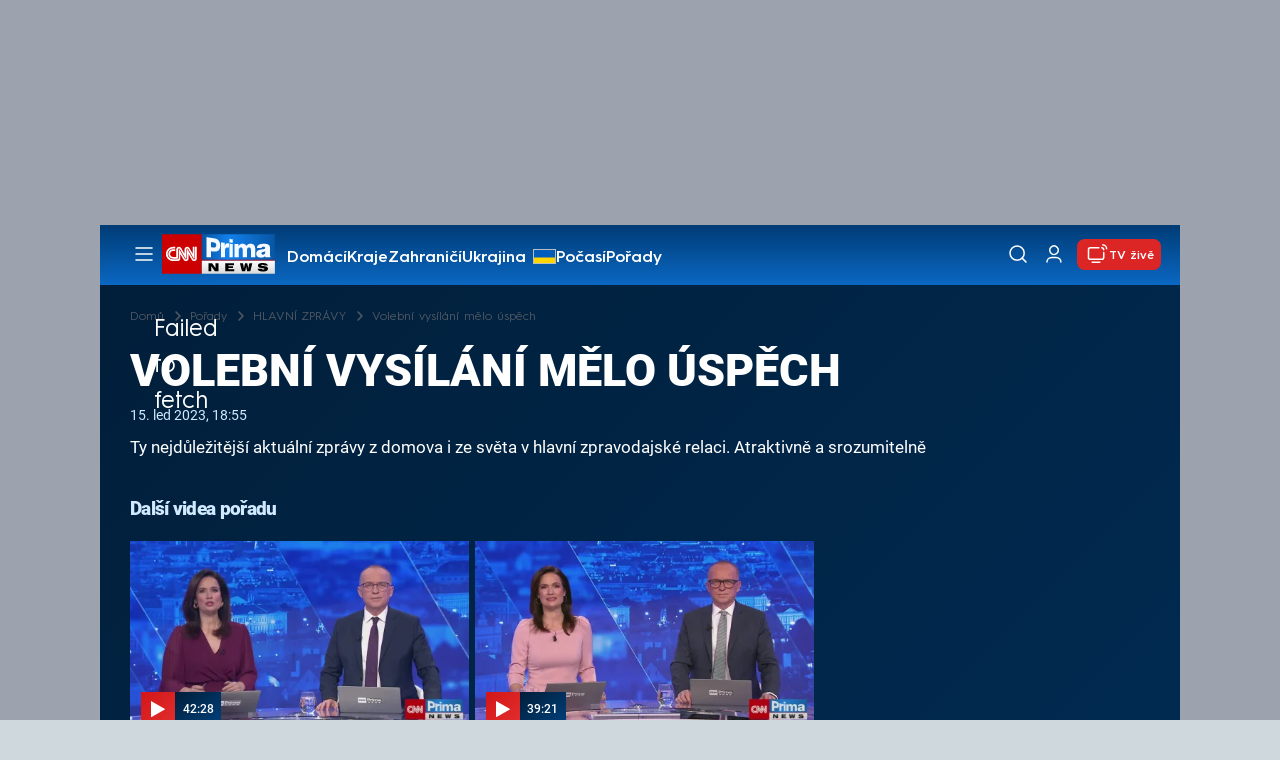

--- FILE ---
content_type: text/html; charset=UTF-8
request_url: https://cnn.iprima.cz/porady/hlavni-zpravy/volebni-vysilani-melo-uspech
body_size: 22994
content:
<!DOCTYPE html>
<html lang="cs">
<head>
    <meta charset="UTF-8">
    <meta name="viewport" content="width=device-width, initial-scale=1">
    <meta name="author" content="FTV Prima">
    <meta name="referrer" content="no-referrer-when-downgrade" id="referrer-policy-meta">

            <meta name="robots" content="max-image-preview:large">
    
    <meta name="google-site-verification" content="gsiOsmOWfTS9xPMRB4gH-SmA-DH11GYlFG-LDJJyZSg" />

    <title>Volební vysílání mělo úspěch - HLAVNÍ ZPRÁVY - CNN Prima NEWS</title>

    <link rel="alternate" type="application/rss+xml" title="CNN Prima NEWS" href="/rss" />

        
<link rel="preload" as="font" type="font/woff2" href="https://assets.cnn.iprima.cz/fonts/roboto-v30-latin_latin-ext-regular.woff2" crossorigin="crossorigin">
<link rel="preload" as="font" type="font/woff2" href="https://assets.cnn.iprima.cz/fonts/roboto-v30-latin_latin-ext-500.woff2" crossorigin="crossorigin">
<link rel="preload" as="font" type="font/woff2" href="https://assets.cnn.iprima.cz/fonts/roboto-v30-latin_latin-ext-900.woff2" crossorigin="crossorigin">

<link rel="preload" as="font" type="font/woff2" href="https://assets.cnn.iprima.cz/fonts/HurmeGeometricSans3-Regular.woff2" crossorigin="crossorigin">
<link rel="preload" as="font" type="font/woff2" href="https://assets.cnn.iprima.cz/fonts/HurmeGeometricSans3-SemiBold.woff2" crossorigin="crossorigin">
<link rel="preload" as="font" type="font/woff2" href="https://assets.cnn.iprima.cz/fonts/HurmeGeometricSans3-Bold.woff2" crossorigin="crossorigin">

<link rel="stylesheet preconnect" href="https://assets.cnn.iprima.cz/css/fonts.143f58e9.css" crossorigin="anonymous" fetchpriority="high">
                <link rel="stylesheet" href="https://assets.cnn.iprima.cz/css/gallery-bundle-custom.c1d77ea6.css" crossorigin="anonymous" media="print" onload="this.media=&quot;all&quot;">
        <link rel="stylesheet" href="https://assets.cnn.iprima.cz/658.6dbe746b.css" crossorigin="anonymous" media="print" onload="this.media=&quot;all&quot;">
        <noscript><link rel="stylesheet" href="https://assets.cnn.iprima.cz/css/gallery-bundle-custom.c1d77ea6.css"></noscript>
        <noscript><link rel="stylesheet" href="https://assets.cnn.iprima.cz/css/gallery-bundle.css"></noscript>
    
        <link rel="stylesheet preconnect" href="https://assets.cnn.iprima.cz/432.d3137f09.css" crossorigin="anonymous" fetchpriority="high"><link rel="stylesheet preconnect" href="https://assets.cnn.iprima.cz/287.2c381270.css" crossorigin="anonymous" fetchpriority="high"><link rel="stylesheet preconnect" href="https://assets.cnn.iprima.cz/master.4c3e3149.css" crossorigin="anonymous" fetchpriority="high">

            <script type="application/ld+json">{"@context":"https:\/\/schema.org","@type":"TVEpisode","name":"Volebn\u00ed vys\u00edl\u00e1n\u00ed m\u011blo \u00fasp\u011bch","url":"https:\/\/cnn.iprima.cz\/porady\/hlavni-zpravy\/volebni-vysilani-melo-uspech","author":{"@type":"Person","name":"Anonymous"},"episodeNumber":null,"releasedEvent":{"@type":"PublicationEvent","startDate":"2023-01-15"},"video":{"@context":"https:\/\/schema.org","@type":"VideoObject","name":"Volebn\u00ed vys\u00edl\u00e1n\u00ed m\u011blo \u00fasp\u011bch","description":"Ty nejd\u016fle\u017eit\u011bj\u0161\u00ed aktu\u00e1ln\u00ed zpr\u00e1vy z\u00a0domova i ze sv\u011bta v\u00a0hlavn\u00ed zpravodajsk\u00e9 relaci. Atraktivn\u011b a srozumiteln\u011b","url":"https:\/\/cnn.iprima.cz\/porady\/hlavni-zpravy\/volebni-vysilani-melo-uspech","duration":"PT0H2M12S","publisher":{"@context":"https:\/\/schema.org","@type":"Organization","name":"FTV Prima","url":"https:\/\/cnn.iprima.cz","email":"cnnprima@iprima.cz","logo":{"@context":"https:\/\/schema.org","@type":"ImageObject","url":"https:\/\/assets.cnn.iprima.cz\/images\/logo-prima-cnn-news-big.png","width":802,"height":282,"caption":"CNN Prima News Logo","creditText":"FTV Prima","copyrightNotice":"FTV Prima","creator":{"@context":"https:\/\/schema.org","@type":"Organization","name":"FTV Prima"},"license":"https:\/\/www.iprima.cz\/vseobecne-podminky","acquireLicensePage":"https:\/\/www.iprima.cz\/vseobecne-podminky"},"sameAs":["https:\/\/twitter.com\/cnnprima\/","https:\/\/www.facebook.com\/cnnprima\/","https:\/\/www.instagram.com\/cnnprima\/","https:\/\/www.linkedin.com\/company\/cnnprimanews\/"],"alternateName":["CNN Prima","Prima CNN","CNN Czech"]},"embedUrl":"https:\/\/cnn.iprima.cz\/embed-video\/1144964","uploadDate":"2023-01-15T18:55:00+01:00","thumbnail":{"@context":"https:\/\/schema.org","@type":"ImageObject","url":"https:\/\/d31b9s05ygj54s.cloudfront.net\/prima-plus\/image\/videopart-c0c0f1eb-82ae-4d0c-8af7-6d8d3a7a4958-16x9-1717145201.jpeg\/t_16x9_medium_1366_768","width":960,"height":539,"copyrightNotice":"FTV Prima","creditText":"FTV Prima","creator":{"@context":"https:\/\/schema.org","@type":"Organization","name":"FTV Prima"},"license":"https:\/\/www.iprima.cz\/vseobecne-podminky","acquireLicensePage":"https:\/\/www.iprima.cz\/vseobecne-podminky"},"thumbnailUrl":"https:\/\/d31b9s05ygj54s.cloudfront.net\/prima-plus\/image\/videopart-c0c0f1eb-82ae-4d0c-8af7-6d8d3a7a4958-16x9-1717145201.jpeg\/t_16x9_medium_1366_768"},"genre":[],"description":"Ty nejd\u016fle\u017eit\u011bj\u0161\u00ed aktu\u00e1ln\u00ed zpr\u00e1vy z\u00a0domova i ze sv\u011bta v\u00a0hlavn\u00ed zpravodajsk\u00e9 relaci. Atraktivn\u011b a srozumiteln\u011b","partOfSeries":{"name":"HLAVN\u00cd ZPR\u00c1VY","image":"https:\/\/d31b9s05ygj54s.cloudfront.net\/prima-plus\/image\/title-cb1cc701-7b41-44d6-a568-fa717fd11673-16x9-1768214514.png\/t_16x9_medium_1366_768","url":"https:\/\/cnn.iprima.cz\/porady\/hlavni-zpravy"},"datePublished":"2023-01-15T18:55:00+01:00","dateModified":"2023-01-15T18:55:00+01:00","image":{"@context":"https:\/\/schema.org","@type":"ImageObject","url":"https:\/\/d31b9s05ygj54s.cloudfront.net\/prima-plus\/image\/videopart-c0c0f1eb-82ae-4d0c-8af7-6d8d3a7a4958-16x9-1717145201.jpeg\/t_16x9_medium_1366_768","width":960,"height":539,"copyrightNotice":"FTV Prima","creditText":"FTV Prima","creator":{"@context":"https:\/\/schema.org","@type":"Organization","name":"FTV Prima"},"license":"https:\/\/www.iprima.cz\/vseobecne-podminky","acquireLicensePage":"https:\/\/www.iprima.cz\/vseobecne-podminky"},"thumbnailUrl":"https:\/\/d31b9s05ygj54s.cloudfront.net\/prima-plus\/image\/videopart-c0c0f1eb-82ae-4d0c-8af7-6d8d3a7a4958-16x9-1717145201.jpeg\/t_16x9_medium_1366_768"}</script>
        
            <link rel="canonical" href="https://cnn.iprima.cz/porady/hlavni-zpravy/volebni-vysilani-melo-uspech">
    
    <script>
    window.didomiOnReady = window.didomiOnReady || [];
    window.didomiOnReady.push(function () {
        addGTM(window, document, 'script', 'dataLayer', 'GTM-MPL3TB9');
    });

    /**
     */
    function addGTM(w, d, s, l, i) {
        w[l] = w[l] || [];
        w[l].push({'gtm.start': new Date().getTime(), event: 'gtm.js'});
        var f = d.getElementsByTagName(s)[0],
            j = d.createElement(s),
            dl = l != 'dataLayer' ? '&l=' + l : '';
        j.async = true;
        j.src = 'https://www.googletagmanager.com/gtm.js?id=' + i + dl;
        f.parentNode.insertBefore(j, f);
    }
</script>    <script src="https://trackszn.median.eu/mediankitszn.js?cmptype=cmp&mkident=cnn.iprima.cz" async></script>    <script src="https://cdn.onesignal.com/sdks/web/v16/OneSignalSDK.page.js" defer></script>
<script>
    window.OneSignalDeferred = window.OneSignalDeferred || [];
    OneSignalDeferred.push(function(OneSignal) {
        OneSignal.init({
            appId: "a31c4c35-02d3-454f-a123-4da84b14d075",
        });
    });
</script>                <meta property="fb:app_id" content="473551046858291" />
                <meta property="og:url" content="https://cnn.iprima.cz/porady/hlavni-zpravy/volebni-vysilani-melo-uspech" />
                <meta property="og:type" content="video.episode" />
                <meta property="og:title" content="Volební vysílání mělo úspěch" />
        <meta name="twitter:title" content="Volební vysílání mělo úspěch" />
                <meta property="og:description" content="Ty nejdůležitější aktuální zprávy z domova i ze světa v hlavní zpravodajské relaci. Atraktivně a srozumitelně" />
        <meta name="twitter:description" content="Ty nejdůležitější aktuální zprávy z domova i ze světa v hlavní zpravodajské relaci. Atraktivně a srozumitelně" />
                <meta property="og:image" content="https://d31b9s05ygj54s.cloudfront.net/prima-plus/image/videopart-c0c0f1eb-82ae-4d0c-8af7-6d8d3a7a4958-16x9-1717145201.jpeg/t_16x9_medium_1366_768" />
        <meta property="og:image:width" content="1200" />
        <meta property="og:image:height" content="675" />
        <meta name="twitter:image" content="https://d31b9s05ygj54s.cloudfront.net/prima-plus/image/videopart-c0c0f1eb-82ae-4d0c-8af7-6d8d3a7a4958-16x9-1717145201.jpeg/t_16x9_medium_1366_768" />
        <meta name="twitter:card" content="summary_large_image" />
    <meta name="twitter:site" content="CNN Prima NEWS" />
    <meta property="og:site_name" content="CNN Prima NEWS" />
        <script> const USER_INFO_URL = 'https://gateway-api.prod.iprima.cz/json-rpc/'; </script>

<script id="prima.sso.script" src="https://user-sso-script.prod.iprima.cz/sso.js" async></script>
<script src="https://assets.cnn.iprima.cz/runtime.8841900d.js" crossorigin="anonymous" fetchpriority="high"></script><script src="https://assets.cnn.iprima.cz/sso.f541f6fd.js" crossorigin="anonymous" fetchpriority="high"></script>    <script async id="ebx" src="//applets.ebxcdn.com/ebx.js"></script>    <meta name="apple-itunes-app" content="app-id=6740076246">
            <script>
            var dataLayer = dataLayer || [];
            dataLayer.push({"event":"page.view","page":{"type":"programme.video","version":"1.0","content":{"id":"c0c0f1eb-82ae-4d0c-8af7-6d8d3a7a4958","title":"Volebn\u00ed vys\u00edl\u00e1n\u00ed m\u011blo \u00fasp\u011bch","kind":"video","layout":"sph","published":"2023-01-15T18:55:00+01:00","categories":{"main":"HLAVN\u00cd ZPR\u00c1VY","main_id":"cb1cc701-7b41-44d6-a568-fa717fd11673"}}}});
        </script>
    
    <link rel="icon" type="image/png" href="https://assets.cnn.iprima.cz/favicon/favicon-96x96.png" sizes="96x96" />
<link rel="icon" type="image/svg+xml" href="https://assets.cnn.iprima.cz/favicon/favicon.svg" />
<link rel="shortcut icon" href="https://assets.cnn.iprima.cz/favicon/favicon.ico" />
<link rel="apple-touch-icon" sizes="180x180" href="https://assets.cnn.iprima.cz/favicon/apple-touch-icon.png" />
<link rel="manifest" href="https://assets.cnn.iprima.cz/favicon/site.webmanifest" />
        <meta name="keywords" content="Volební vysílání mělo úspěch, video">

            <meta name="description" content="Ty nejdůležitější aktuální zprávy z domova i ze světa v hlavní zpravodajské relaci. Atraktivně a srozumitelně">
    </head>
<body class="dark-bg-page bg-gray-400">
        

                <div class="header-mone-wrapper static lg:relative">
            <div class="mone_box leader_mobile_rectangle_box">
                <div class="mone_header hide"></div>
                <div class="sas_mone" data-d-area="leaderboard-1" data-m-area="mobilerectangle-1" id="sas_589352"></div>
            </div>
        </div>

        <div class="main-container relative mx-auto bg-white">
                        <div class="sticky-header">
                <header class="header-main w-full h-[40px] md:h-[60px] font-hurme bg-gradient-to-b from-[#003C76] to-[#0B68C3] relative">
    <nav class="flex justify-between items-center py-2.5 pr-5 pl-7 mx-auto my-0 max-w-[1080px] max-h-full max-ml:p-2.5">
        <div class="flex gap-4 items-center mr-4">

                        <button class="dropdown-menu-toggle bg-transparent border-none m-0 cursor-pointer hover:opacity-80 transition-opacity" aria-label="Otevřít menu">
                <img src="https://assets.cnn.iprima.cz/images/icons/burger-menu-white.svg" width="24" height="24" class="block burger-menu-icon" alt="Burger menu ikona">
                <img src="https://assets.cnn.iprima.cz/images/icons/close-white.svg" width="24" height="24" class="hidden close-menu-icon mt-1" alt="Ikona křížku">
            </button>

                        <a href="/" aria-label="CNN Prima News logo" class="flex h-[32px] md:h-[40px] md:mr-3">
                <img src="https://assets.cnn.iprima.cz/images/logo-prima-cnn-news.svg" class="block w-[90px] h-[32px] md:w-[113px] md:h-[40px]" alt="Logo CNN Prima News">
            </a>

                                        <nav class="flex flex-wrap max-w-[70%] h-[20px] gap-x-7 items-center mt-1 max-md:hidden overflow-hidden">
                                            <a href="https://cnn.iprima.cz/domaci#_il=top-menu"
                           class="text-semibold-15-15 ml:text-semibold-16-16 text-white hover:opacity-80 transition-opacity"
                           >
                            Domácí
                        </a>
                                            <a href="https://cnn.iprima.cz/kraje#_il=top-menu"
                           class="text-semibold-15-15 ml:text-semibold-16-16 text-white hover:opacity-80 transition-opacity"
                           >
                            Kraje
                        </a>
                                            <a href="https://cnn.iprima.cz/zahranici#_il=top-menu"
                           class="text-semibold-15-15 ml:text-semibold-16-16 text-white hover:opacity-80 transition-opacity"
                           >
                            Zahraničí
                        </a>
                                            <a href="https://cnn.iprima.cz/ukrajina#_il=top-menu"
                           class="text-semibold-15-15 ml:text-semibold-16-16 text-white hover:opacity-80 transition-opacity ukraine-flag"
                           >
                            Ukrajina
                        </a>
                                            <a href="https://cnn.iprima.cz/pocasi#_il=top-menu"
                           class="text-semibold-15-15 ml:text-semibold-16-16 text-white hover:opacity-80 transition-opacity"
                           >
                            Počasí
                        </a>
                                            <a href="https://cnn.iprima.cz/porady#_il=top-menu"
                           class="text-semibold-15-15 ml:text-semibold-16-16 text-white hover:opacity-80 transition-opacity"
                           >
                            Pořady
                        </a>
                                            <a href="https://cnn.iprima.cz/ekonomika#_il=top-menu"
                           class="text-semibold-15-15 ml:text-semibold-16-16 text-white hover:opacity-80 transition-opacity"
                           >
                            Ekonomika
                        </a>
                                    </nav>
                    </div>

                <div class="flex gap-2 md:gap-1 md:w-[20%] min-w-[155px] items-center justify-end">

                        <a href="https://play.google.com/store/apps/details?id=cz.iprima.cnn&hl=cs"
               id="download-app-link"
               class="hidden bg-transparent border-none m-0 mr-4 cursor-pointer hover:opacity-80 transition-opacity"
               aria-label="Stáhnout aplikaci">
                <img src="https://assets.cnn.iprima.cz/images/download.svg" width="18" height="18" class="block" alt="Ikona stažení">
            </a>
            <script>
                // add here to prevent icon blinking
                const isMobile = /Mobi/i.test(navigator.userAgent);
                const isIOS = /iPhone|iPad|iPod/i.test(navigator.userAgent);

                if (isMobile) {
                    const link = document.getElementById('download-app-link');
                    link.style.display = 'inline-flex';
                    // overwrite link when it's iOS
                    if (isIOS) {
                        link.href = "https://apps.apple.com/cz/app/cnn-prima-news/id6740076246?l=cs";
                    }
                }
            </script>

                        <a href="/vyhledat" class="bg-transparent border-none m-0 cursor-pointer hover:opacity-80 transition-opacity" aria-label="Vyhledávání">
                <img src="https://assets.cnn.iprima.cz/images/icons/search-white.svg" width="24" height="24" class="block" alt="Ikona lupy">
            </a>

            <div class="flex w-[40px] h-[25px] relative">
                                <button onclick="login(); return false;" id="login-btn" class="header-button w-full h-full profile-button-not-logged hover:opacity-80 ml-1 p-0 absolute" aria-label="Uživatelský profil">
                    <img src="https://assets.cnn.iprima.cz/images/icons/user-white.svg" width="24" height="24" class="block m-auto" alt="Ikona uživatele">
                </button>

                                <button id="logged-in-btn" class="header-button w-full h-full hidden profile-button-logged-in user-dropdown-toggle hover:opacity-90 clickable-user-letter ml-1 p-0 absolute">
                    <div class="header-user-letter">
    <svg width="46" height="46" viewBox="0 0 46 46" fill="none" xmlns="http://www.w3.org/2000/svg">
        <g filter="url(#filter0_d_1338_30723)">

                        <circle cx="23" cy="22" r="22" fill="white"/>

                        <text class="svg-letter"
                  x="23" y="23"
                  text-anchor="middle"
                  dominant-baseline="middle"
                  dy="0.1em">
                            </text>
        </g>

        <defs>
                        <filter id="filter0_d_1338_30723" x="0" y="0" width="46" height="46" filterUnits="userSpaceOnUse" color-interpolation-filters="sRGB">
                <feFlood flood-opacity="0" result="BackgroundImageFix"/>
                <feColorMatrix in="SourceAlpha" type="matrix" values="0 0 0 0 0 0 0 0 0 0 0 0 0 0 0 0 0 0 127 0" result="hardAlpha"/>
                <feOffset dy="1"/>
                <feGaussianBlur stdDeviation="0.5"/>
                <feComposite in2="hardAlpha" operator="out"/>
                <feColorMatrix type="matrix" values="0 0 0 0 0 0 0 0 0 0 0 0 0 0 0 0 0 0 0.15 0"/>
                <feBlend mode="normal" in2="BackgroundImageFix" result="effect1_dropShadow_1338_30723"/>
                <feBlend mode="normal" in="SourceGraphic" in2="effect1_dropShadow_1338_30723" result="shape"/>
            </filter>
        </defs>
    </svg>
</div>                </button>
            </div>

                        <section class="header-user-dropdown hidden absolute min-w-[315px] top-full right-[10px] z-10 flex flex-col p-5 rounded-none rounded-b-xl text-blue-dark text-mob-body-regular !text-blue-3 bg-super-light shadow-[0px_1px_1px_rgba(0,0,0,0.15)]">

        <header class="flex gap-5 items-center self-start whitespace-nowrap">

                <div class="header-user-letter">
    <svg width="46" height="46" viewBox="0 0 46 46" fill="none" xmlns="http://www.w3.org/2000/svg">
        <g filter="url(#filter0_d_1338_30723)">

                        <circle cx="23" cy="22" r="22" fill="white"/>

                        <text class="svg-letter"
                  x="23" y="23"
                  text-anchor="middle"
                  dominant-baseline="middle"
                  dy="0.1em">
                            </text>
        </g>

        <defs>
                        <filter id="filter0_d_1338_30723" x="0" y="0" width="46" height="46" filterUnits="userSpaceOnUse" color-interpolation-filters="sRGB">
                <feFlood flood-opacity="0" result="BackgroundImageFix"/>
                <feColorMatrix in="SourceAlpha" type="matrix" values="0 0 0 0 0 0 0 0 0 0 0 0 0 0 0 0 0 0 127 0" result="hardAlpha"/>
                <feOffset dy="1"/>
                <feGaussianBlur stdDeviation="0.5"/>
                <feComposite in2="hardAlpha" operator="out"/>
                <feColorMatrix type="matrix" values="0 0 0 0 0 0 0 0 0 0 0 0 0 0 0 0 0 0 0.15 0"/>
                <feBlend mode="normal" in2="BackgroundImageFix" result="effect1_dropShadow_1338_30723"/>
                <feBlend mode="normal" in="SourceGraphic" in2="effect1_dropShadow_1338_30723" result="shape"/>
            </filter>
        </defs>
    </svg>
</div>
                <p class="user-email-holder self-stretch my-auto"></p>
    </header>

        <hr class="mt-4 w-full h-px bg-zinc-300 border-0"/>

        <nav class="flex flex-col gap-y-4 mt-4">
        <a href="https://profil.iprima.cz/user?ref=magazine" target="_blank" class="hover:underline">
            Nastavení účtu
        </a>
        <a href="" onclick="logout(); return false;" class="hover:underline">
            Odhlásit se
        </a>
    </nav>
</section>

                        <a href="/vysilani" class="flex gap-1 items-center ml-2 px-1 md:px-2 md:py-1 text-help-semibold-12 text-white bg-red-600 rounded-md md:rounded-lg hover:opacity-90 transition-opacity">
                <img src="https://assets.cnn.iprima.cz/images/icons/live-white.svg" width="24" height="24" class="block" alt="Ikona Live TV">
                <span class="max-ml:hidden mt-[3px] min-w-[fit-content]">TV živě</span>
            </a>
        </div>
    </nav>
</header>
<script>
    const user = localStorage.getItem('prima_sso_user_magazine');
    // user is probably logged-in, display it
    if (user) {
        const userData = JSON.parse(user);
        // Set user letter
        setUserLetter(userData.letter);
        // Set user email
        document.querySelectorAll('.user-email-holder').forEach(el => el.textContent = userData.email || '');
        // Show logged-in state
        document.getElementById('login-btn').classList.add('hidden');
        document.getElementById('logged-in-btn').classList.remove('hidden');
    }
</script>

<main class="header-dropdown-menu hidden
    absolute z-10 left-0 right-0 top-[40px] md:top-[60px]     w-full md:max-w-[1040px] mx-auto m-auto my-0
    font-hurme bg-white max-ml:rounded-b-lg rounded-b-2xl
    shadow-[0_4px_16px_rgba(0,0,0,0.25)]
    md:pr-1 ml:pr-3">

        <div class="w-full overflow-y-auto pt-5 pb-12 px-4 md:pr-1 ml:pl-8 ml:pr-5 md:pt-10 md:pb-6">

                <div class="flex max-md:hidden">

                <section class="grid grid-cols-4 gap-y-13 gap-x-4 justify-between mb-10 w-10/12">
                                                <div class="flex flex-col gap-3">
                                                <p class="text-dt-link text-sky-900 my-0">
                            <a href="https://cnn.iprima.cz/domaci"
                                                              class="hover:underline">
                                Domácí
                            </a>
                        </p>
                                                <nav class="text-semibold-15-15 ml:text-semibold-16-16 text-sky-900 flex flex-col gap-y-1">
                                                            <a href="https://cnn.iprima.cz/volby-do-poslanecke-snemovny"
                                                                      class="flex gap-2 items-center hover:underline">
                                    Volby 2025

                                                                                                        </a>
                                                            <a href="https://cnn.iprima.cz/politika"
                                                                      class="flex gap-2 items-center hover:underline">
                                    Politika

                                                                                                        </a>
                                                            <a href="https://cnn.iprima.cz/koronavirus"
                                                                      class="flex gap-2 items-center hover:underline">
                                    Koronavirus

                                                                                                        </a>
                                                            <a href="https://cnn.iprima.cz/pocasi"
                                                                      class="flex gap-2 items-center hover:underline">
                                    Počasí

                                                                                                        </a>
                                                            <a href="https://cnn.iprima.cz/praha"
                                                                      class="flex gap-2 items-center hover:underline">
                                    Praha

                                                                                                        </a>
                                                            <a href="https://cnn.iprima.cz/stredocesky-kraj"
                                                                      class="flex gap-2 items-center hover:underline">
                                    Středočeský kraj

                                                                                                        </a>
                                                            <a href="https://cnn.iprima.cz/moravskoslezsky-kraj"
                                                                      class="flex gap-2 items-center hover:underline">
                                    Moravskoslezský kraj

                                                                                                        </a>
                                                            <a href="https://cnn.iprima.cz/liberecky-kraj"
                                                                      class="flex gap-2 items-center hover:underline">
                                    Liberecký kraj

                                                                                                        </a>
                                                    </nav>
                    </div>
                                                                <div class="flex flex-col gap-3">
                                                <p class="text-dt-link text-sky-900 my-0">
                            <a href="https://cnn.iprima.cz/zahranici"
                                                              class="hover:underline">
                                Zahraničí
                            </a>
                        </p>
                                                <nav class="text-semibold-15-15 ml:text-semibold-16-16 text-sky-900 flex flex-col gap-y-1">
                                                            <a href="https://cnn.iprima.cz/ukrajina"
                                                                      class="flex gap-2 items-center hover:underline">
                                    Ukrajina

                                                                                                        </a>
                                                            <a href="https://cnn.iprima.cz/slovensko"
                                                                      class="flex gap-2 items-center hover:underline">
                                    Slovensko

                                                                                                        </a>
                                                            <a href="https://cnn.iprima.cz/usa"
                                                                      class="flex gap-2 items-center hover:underline">
                                    USA

                                                                                                        </a>
                                                            <a href="https://cnn.iprima.cz/evropska-unie"
                                                                      class="flex gap-2 items-center hover:underline">
                                    Evropská unie

                                                                                                        </a>
                                                            <a href="https://cnn.iprima.cz/rusko"
                                                                      class="flex gap-2 items-center hover:underline">
                                    Rusko

                                                                                                        </a>
                                                            <a href="https://cnn.iprima.cz/izrael"
                                                                      class="flex gap-2 items-center hover:underline">
                                    Izrael

                                                                                                        </a>
                                                            <a href="https://cnn.iprima.cz/nemecko"
                                                                      class="flex gap-2 items-center hover:underline">
                                    Německo

                                                                                                        </a>
                                                            <a href="https://cnn.iprima.cz/cina"
                                                                      class="flex gap-2 items-center hover:underline">
                                    Čína

                                                                                                        </a>
                                                    </nav>
                    </div>
                                                                <div class="flex flex-col gap-3">
                                                <p class="text-dt-link text-sky-900 my-0">
                            <a href="https://cnn.iprima.cz/byznys"
                                                              class="hover:underline">
                                Byznys
                            </a>
                        </p>
                                                <nav class="text-semibold-15-15 ml:text-semibold-16-16 text-sky-900 flex flex-col gap-y-1">
                                                            <a href="https://cnn.iprima.cz/finance"
                                                                      class="flex gap-2 items-center hover:underline">
                                    Finance

                                                                                                        </a>
                                                            <a href="https://cnn.iprima.cz/kryptomeny"
                                                                      class="flex gap-2 items-center hover:underline">
                                    Kryptoměny

                                                                                                        </a>
                                                            <a href="https://cnn.iprima.cz/hypoteky"
                                                                      class="flex gap-2 items-center hover:underline">
                                    Hypotéky

                                                                                                        </a>
                                                            <a href="https://cnn.iprima.cz/dane"
                                                                      class="flex gap-2 items-center hover:underline">
                                    Daně

                                                                                                        </a>
                                                            <a href="https://cnn.iprima.cz/ekonomika"
                                                                      class="flex gap-2 items-center hover:underline">
                                    Ekonomika

                                                                                                        </a>
                                                            <a href="https://cnn.iprima.cz/energetika"
                                                                      class="flex gap-2 items-center hover:underline">
                                    Energetika

                                                                                                        </a>
                                                            <a href="https://cnn.iprima.cz/media"
                                                                      class="flex gap-2 items-center hover:underline">
                                    Média

                                                                                                        </a>
                                                    </nav>
                    </div>
                                                                <div class="flex flex-col gap-3">
                                                <p class="text-dt-link text-sky-900 my-0">
                            <a href="https://cnn.iprima.cz/sport"
                                                              class="hover:underline">
                                Sport
                            </a>
                        </p>
                                                <nav class="text-semibold-15-15 ml:text-semibold-16-16 text-sky-900 flex flex-col gap-y-1">
                                                            <a href="https://cnn.iprima.cz/mma"
                                                                      class="flex gap-2 items-center hover:underline">
                                    MMA

                                                                                                        </a>
                                                            <a href="https://cnn.iprima.cz/fotbal"
                                                                      class="flex gap-2 items-center hover:underline">
                                    Fotbal

                                                                                                        </a>
                                                            <a href="https://cnn.iprima.cz/hokej"
                                                                      class="flex gap-2 items-center hover:underline">
                                    Hokej

                                                                                                        </a>
                                                            <a href="https://cnn.iprima.cz/tenis"
                                                                      class="flex gap-2 items-center hover:underline">
                                    Tenis

                                                                                                        </a>
                                                            <a href="https://cnn.iprima.cz/motorismus"
                                                                      class="flex gap-2 items-center hover:underline">
                                    Moto

                                                                                                        </a>
                                                    </nav>
                    </div>
                                                                <div class="flex flex-col gap-3">
                                                <p class="text-dt-link text-sky-900 my-0">
                            <a href="https://cnn.iprima.cz/lifestyle"
                                                              class="hover:underline">
                                Lifestyle
                            </a>
                        </p>
                                                <nav class="text-semibold-15-15 ml:text-semibold-16-16 text-sky-900 flex flex-col gap-y-1">
                                                            <a href="https://cnn.iprima.cz/cestovani"
                                                                      class="flex gap-2 items-center hover:underline">
                                    Cestování

                                                                                                        </a>
                                                            <a href="https://cnn.iprima.cz/zdravi"
                                                                      class="flex gap-2 items-center hover:underline">
                                    Zdraví

                                                                                                        </a>
                                                            <a href="https://cnn.iprima.cz/historie"
                                                                      class="flex gap-2 items-center hover:underline">
                                    Historie

                                                                                                        </a>
                                                            <a href="https://cnn.iprima.cz/kultura"
                                                                      class="flex gap-2 items-center hover:underline">
                                    Kultura

                                                                                                        </a>
                                                            <a href="https://cnn.iprima.cz/veda-a-technologie"
                                                                      class="flex gap-2 items-center hover:underline">
                                    Věda a technologie

                                                                                                        </a>
                                                            <a href="https://cnn.iprima.cz/filmy"
                                                                      class="flex gap-2 items-center hover:underline">
                                    Filmy

                                                                                                        </a>
                                                            <a href="https://cnn.iprima.cz/serialy"
                                                                      class="flex gap-2 items-center hover:underline">
                                    Seriály

                                                                                                        </a>
                                                    </nav>
                    </div>
                                                                <div class="flex flex-col gap-3">
                                                <p class="text-dt-link text-sky-900 my-0">
                            <a href="https://cnn.iprima.cz/krimi"
                                                              class="hover:underline">
                                Krimi
                            </a>
                        </p>
                                                <nav class="text-semibold-15-15 ml:text-semibold-16-16 text-sky-900 flex flex-col gap-y-1">
                                                            <a href="https://cnn.iprima.cz/soudy"
                                                                      class="flex gap-2 items-center hover:underline">
                                    Soudy

                                                                                                        </a>
                                                            <a href="https://cnn.iprima.cz/nehody"
                                                                      class="flex gap-2 items-center hover:underline">
                                    Nehody

                                                                                                        </a>
                                                            <a href="https://cnn.iprima.cz/pozary"
                                                                      class="flex gap-2 items-center hover:underline">
                                    Požáry

                                                                                                        </a>
                                                            <a href="https://cnn.iprima.cz/vrazdy"
                                                                      class="flex gap-2 items-center hover:underline">
                                    Vraždy

                                                                                                        </a>
                                                            <a href="https://cnn.iprima.cz/krimi"
                                                                      class="flex gap-2 items-center hover:underline">
                                    Krimi v TV

                                                                                                        </a>
                                                    </nav>
                    </div>
                                                                <div class="flex flex-col gap-3">
                                                <p class="text-dt-link text-sky-900 my-0">
                            <a href="https://cnn.iprima.cz/porady"
                                                              class="hover:underline">
                                Pořady
                            </a>
                        </p>
                                                <nav class="text-semibold-15-15 ml:text-semibold-16-16 text-sky-900 flex flex-col gap-y-1">
                                                            <a href="https://cnn.iprima.cz/porady/partie"
                                                                      class="flex gap-2 items-center hover:underline">
                                    Partie

                                                                                                        </a>
                                                            <a href="https://cnn.iprima.cz/porady/hlavni-zpravy"
                                                                      class="flex gap-2 items-center hover:underline">
                                    Hlavní zprávy

                                                                                                        </a>
                                                            <a href="https://cnn.iprima.cz/porady/360deg"
                                                                      class="flex gap-2 items-center hover:underline">
                                    360°

                                                                                                        </a>
                                                            <a href="https://cnn.iprima.cz/porady/novy-den"
                                                                      class="flex gap-2 items-center hover:underline">
                                    Nový den

                                                                                                        </a>
                                                            <a href="https://cnn.iprima.cz/porady/interview-plus"
                                                                      class="flex gap-2 items-center hover:underline">
                                    Interview

                                                                                                        </a>
                                                            <a href="https://cnn.iprima.cz/porady/k-veci"
                                                                      class="flex gap-2 items-center hover:underline">
                                    K věci

                                                                                                        </a>
                                                    </nav>
                    </div>
                                                                <div class="flex flex-col gap-3">
                                                <p class="text-dt-link text-sky-900 my-0">
                            <a href="https://www.iprima.cz"
                                                              class="hover:underline">
                                Prima+
                            </a>
                        </p>
                                                <nav class="text-semibold-15-15 ml:text-semibold-16-16 text-sky-900 flex flex-col gap-y-1">
                                                            <a href="https://fresh.iprima.cz/"
                                   target="_blank"                                   class="flex gap-2 items-center hover:underline">
                                    Prima Fresh

                                                                                                                <img src="https://assets.cnn.iprima.cz/images/icons/link-out-arrow.svg" class="block"
                                             alt="Ikona externího odkazu" width="16px" height="16px">
                                                                    </a>
                                                            <a href="https://zoom.iprima.cz"
                                   target="_blank"                                   class="flex gap-2 items-center hover:underline">
                                    Prima Zoom

                                                                                                                <img src="https://assets.cnn.iprima.cz/images/icons/link-out-arrow.svg" class="block"
                                             alt="Ikona externího odkazu" width="16px" height="16px">
                                                                    </a>
                                                            <a href="https://zeny.iprima.cz/"
                                   target="_blank"                                   class="flex gap-2 items-center hover:underline">
                                    Prima Ženy

                                                                                                                <img src="https://assets.cnn.iprima.cz/images/icons/link-out-arrow.svg" class="block"
                                             alt="Ikona externího odkazu" width="16px" height="16px">
                                                                    </a>
                                                            <a href="https://coolmagazin.iprima.cz/"
                                   target="_blank"                                   class="flex gap-2 items-center hover:underline">
                                    Prima COOL

                                                                                                                <img src="https://assets.cnn.iprima.cz/images/icons/link-out-arrow.svg" class="block"
                                             alt="Ikona externího odkazu" width="16px" height="16px">
                                                                    </a>
                                                            <a href="https://www.primadoma.cz"
                                   target="_blank"                                   class="flex gap-2 items-center hover:underline">
                                    Prima DOMA

                                                                                                                <img src="https://assets.cnn.iprima.cz/images/icons/link-out-arrow.svg" class="block"
                                             alt="Ikona externího odkazu" width="16px" height="16px">
                                                                    </a>
                                                            <a href="https://www.living.iprima.cz"
                                   target="_blank"                                   class="flex gap-2 items-center hover:underline">
                                    Prima Living

                                                                                                                <img src="https://assets.cnn.iprima.cz/images/icons/link-out-arrow.svg" class="block"
                                             alt="Ikona externího odkazu" width="16px" height="16px">
                                                                    </a>
                                                    </nav>
                    </div>
                                    </section>
    
        <section class="w-2/12">
                    <nav class="flex flex-col gap-y-4">
                                    <a href="https://cnn.iprima.cz/show-time" class="block text-dt-link text-sky-900 hover:underline">
                                                ShowTime
                    </a>
                                    <a href="https://cnn.iprima.cz/svet-zvirat" class="block text-dt-link text-sky-900 hover:underline">
                                                Svět zvířat
                    </a>
                                    <a href="https://cnn.iprima.cz/gaming" class="block text-dt-link text-sky-900 hover:underline">
                                                Gaming
                    </a>
                                    <a href="https://cnn.iprima.cz/auto" class="block text-dt-link text-sky-900 hover:underline">
                                                Auto
                    </a>
                                    <a href="https://www.iprima.cz/tv-program#_il=top-menu" class="block text-dt-link text-sky-900 hover:underline">
                                                TV program
                    </a>
                                    <a href="https://cnn.iprima.cz/porady" class="block text-dt-link text-sky-900 hover:underline">
                                                Pořady
                    </a>
                            </nav>
            </section>
</div>
                    <nav class="md:hidden flex flex-col gap-4 mb-4">
                    <a
                    href="https://cnn.iprima.cz/domaci#_il=top-menu"
                    class="text-base font-bold leading-6 text-sky-900"
                                >
                Domácí
            </a>
                    <a
                    href="https://cnn.iprima.cz/kraje#_il=top-menu"
                    class="text-base font-bold leading-6 text-sky-900"
                                >
                Kraje
            </a>
                    <a
                    href="https://cnn.iprima.cz/zahranici#_il=top-menu"
                    class="text-base font-bold leading-6 text-sky-900"
                                >
                Zahraničí
            </a>
                    <a
                    href="https://cnn.iprima.cz/ukrajina#_il=top-menu"
                    class="text-base font-bold leading-6 text-sky-900 ukraine-flag"
                                >
                Ukrajina
            </a>
                    <a
                    href="https://cnn.iprima.cz/pocasi#_il=top-menu"
                    class="text-base font-bold leading-6 text-sky-900"
                                >
                Počasí
            </a>
                    <a
                    href="https://cnn.iprima.cz/porady#_il=top-menu"
                    class="text-base font-bold leading-6 text-sky-900"
                                >
                Pořady
            </a>
                    <a
                    href="https://cnn.iprima.cz/ekonomika#_il=top-menu"
                    class="text-base font-bold leading-6 text-sky-900"
                                >
                Ekonomika
            </a>
            </nav>

                    <section class="md:hidden py-5 border-solid border-light-gray-2 border-x-0 border-b-0 border-t-[1px]">
        <div class="flex flex-wrap gap-3 items-center max-h-[60px] overflow-hidden">
                            <a href="https://cnn.iprima.cz/petr-pavel" class="px-2.5 py-0.5 text-xs leading-5 text-gray-600 rounded border bg-super-light border-solid border-light-gray-2">
                    Petr Pavel
                </a>
                            <a href="https://cnn.iprima.cz/andrej-babis-tag" class="px-2.5 py-0.5 text-xs leading-5 text-gray-600 rounded border bg-super-light border-solid border-light-gray-2">
                    Andrej Babiš
                </a>
                            <a href="https://cnn.iprima.cz/asia-express-tag" class="px-2.5 py-0.5 text-xs leading-5 text-gray-600 rounded border bg-super-light border-solid border-light-gray-2">
                    Asia Express
                </a>
                            <a href="https://cnn.iprima.cz/donald-trump" class="px-2.5 py-0.5 text-xs leading-5 text-gray-600 rounded border bg-super-light border-solid border-light-gray-2">
                    Donald Trump
                </a>
                            <a href="https://cnn.iprima.cz/po-cesku" class="px-2.5 py-0.5 text-xs leading-5 text-gray-600 rounded border bg-super-light border-solid border-light-gray-2">
                    Prima Česko
                </a>
                            <a href="https://cnn.iprima.cz/krimi" class="px-2.5 py-0.5 text-xs leading-5 text-gray-600 rounded border bg-super-light border-solid border-light-gray-2">
                    Krimi
                </a>
                            <a href="https://cnn.iprima.cz/show-time" class="px-2.5 py-0.5 text-xs leading-5 text-gray-600 rounded border bg-super-light border-solid border-light-gray-2">
                    ShowTime
                </a>
                            <a href="https://www.iprima.cz/" class="px-2.5 py-0.5 text-xs leading-5 text-gray-600 rounded border bg-super-light border-solid border-light-gray-2">
                    prima+
                </a>
                    </div>
    </section>

                
<footer class="flex flex-col gap-3 items-center py-6 md:py-8 ml:py-11 mb-1 md:mb-3 ml:mb-6 border border-solid border-light-gray-2 border-x-0">
    <nav class="w-full max-w-[450px] md:max-w-[850px] grid grid-cols-2 items-center gap-y-1 gap-x-3 md:gap-x-6 md:gap-y-3 md:flex md:flex-wrap md:justify-center">
                    <a
                                            href="https://www.skupinaprima.cz/" target="_blank"
                                                            class="text-help-semibold-12 text-dark-gray-text-3 underline hover:no-underline"
            >
                O FTV Prima
            </a>
                    <a
                                            href="https://www.skupinaprima.cz/internetova-reklama/" target="_blank"
                                                            class="text-help-semibold-12 text-dark-gray-text-3 underline hover:no-underline"
            >
                Reklama
            </a>
                    <a
                                            href="https://hbbtv.iprima.cz/#_il=footer" target="_blank"
                                                            class="text-help-semibold-12 text-dark-gray-text-3 underline hover:no-underline"
            >
                HbbTV
            </a>
                    <a
                                            href="https://www.iprima.cz/podminky-uzivani#_il=footer" target="_blank"
                                                            class="text-help-semibold-12 text-dark-gray-text-3 underline hover:no-underline"
            >
                Podmínky užívání
            </a>
                    <a
                                            href="https://www.iprima.cz/cookies#_il=footer" target="_blank"
                                                            class="text-help-semibold-12 text-dark-gray-text-3 underline hover:no-underline"
            >
                Cookies
            </a>
                    <a
                                            href="https://rejstrik-firem.kurzy.cz/48115908/ftv-prima-sro/" target="_blank"
                                                            class="text-help-semibold-12 text-dark-gray-text-3 underline hover:no-underline"
            >
                Vlastník FTV Prima s.r.o.
            </a>
                    <a
                                            href="https://www.skupinaprima.cz/management/" target="_blank"
                                                            class="text-help-semibold-12 text-dark-gray-text-3 underline hover:no-underline"
            >
                Management
            </a>
                    <a
                                            href="https://www.skupinaprima.cz/press/" target="_blank"
                                                            class="text-help-semibold-12 text-dark-gray-text-3 underline hover:no-underline"
            >
                Press
            </a>
                    <a
                                            href="https://www.skupinaprima.cz/castingy/" target="_blank"
                                                            class="text-help-semibold-12 text-dark-gray-text-3 underline hover:no-underline"
            >
                Castingy a výzvy
            </a>
                    <a
                                            href="https://www.skupinaprima.cz/kontakty/" target="_blank"
                                                            class="text-help-semibold-12 text-dark-gray-text-3 underline hover:no-underline"
            >
                Kontakty
            </a>
                    <a
                                            href="https://www.iprima.cz/zpracovani-osobnich-udaju#_il=footer" target="_blank"
                                                            class="text-help-semibold-12 text-dark-gray-text-3 underline hover:no-underline"
            >
                Zpracování osobních údajů
            </a>
                    <a
                                            href=""
                                        onclick="Didomi.notice.show(); return false;"                    class="text-help-semibold-12 text-dark-gray-text-3 underline hover:no-underline"
            >
                Nastavení soukromí
            </a>
                    <a
                                            href="https://podpora.iprima.cz/hc/cs/requests/new" target="_blank"
                                                            class="text-help-semibold-12 text-dark-gray-text-3 underline hover:no-underline"
            >
                Nahlásit chybu
            </a>
                    <a
                                            href="https://podpora.iprima.cz/hc/cs#_il=footer" target="_blank"
                                                            class="text-help-semibold-12 text-dark-gray-text-3 underline hover:no-underline"
            >
                Nápověda
            </a>
                    <a
                                            href="https://cnn.iprima.cz/redakce-zpravodajstvi-cnn-prima-news-56323" target="_blank"
                                                            class="text-help-semibold-12 text-dark-gray-text-3 underline hover:no-underline"
            >
                Redakce
            </a>
            </nav>
</footer>
                <div class="border-solid border-t-0 border-b-[1px] border-x-0 border-light-gray-2 md:border-0">
    <div class="max-w-[400px] py-2 md:py-0 mx-auto flex justify-between md:justify-center items-center gap-8 md:gap-9">
        <p class="text-help-regular-12 md:text-regular-16-16 text-stone-950 min-w-[80px] block">
            Sledujte nás
        </p>
        <div class="flex justify-between md:justify-start gap-8 w-full md:w-auto max-w-[250px]">
                                        <a
                    href="https://www.facebook.com/cnnprima" target="_blank"
                class="hover:opacity-70 transition-opacity"
        aria-label="Facebook"
>
    <img src="https://assets.cnn.iprima.cz/images/icons/social-facebook-2.svg" class="block" alt="Facebook ikona">
</a>            
                                        <a
                    href="https://x.com/CNNPrima" target="_blank"
                class="hover:opacity-70 transition-opacity"
        aria-label="X"
>
    <img src="https://assets.cnn.iprima.cz/images/icons/social-x-2.svg" class="block" alt="X ikona">
</a>            
                                        <a
                    href="https://www.instagram.com/cnnprima" target="_blank"
                class="hover:opacity-70 transition-opacity"
        aria-label="Instagram"
>
    <img src="https://assets.cnn.iprima.cz/images/icons/social-instagram-2.svg" class="block" alt="Instagram ikona">
</a>            
                                        <a
                    href="https://www.youtube.com/channel/UCuZYRKy64fg_eYYLKCEp5Zw" target="_blank"
                class="hover:opacity-70 transition-opacity"
        aria-label="YouTube"
>
    <img src="https://assets.cnn.iprima.cz/images/icons/social-youtube-2.svg" class="block" alt="YouTube ikona">
</a>                    </div>
    </div>
</div>
                <div class="md:hidden flex justify-between gap-5 max-w-[300px] mx-auto mt-4 pt-2 md:pt-3">
    <a href="https://apps.apple.com/jo/app/cnn-prima-news/id6740076246" target="_blank" aria-label="Stáhnout aplikaci na App Store">
        <img src="https://assets.cnn.iprima.cz/images/store-badge-apple.svg" class="block" alt="Apple Store badge">
    </a>
    <a href="https://play.google.com/store/apps/details?id=cz.iprima.cnn&pcampaignid=web_share" target="_blank" aria-label="Stáhnout aplikaci na Google Play">
        <img src="https://assets.cnn.iprima.cz/images/store-badge-google.svg" class="block" alt="Google Play badge">
    </a>
</div>
    </div>
</main>
                
            </div>

                        <div class="content px-4 lg:px-8">
                                <div class="atom-breadcrumbs font-hurme text-help-regular-12 items-center pt-5 pb-1 my-0 flex flex-nowrap">
        
                                        <a href="/" class="breadcrumbs-item no-underline text-dark-gray-text-3 inline-flex hover:underline shrink-0">
                    <span class="breadcrumbs-label mr-2.5 mb-1">Domů</span>
                </a>

                                <span class="breadcrumbs-devider text-light-gray text-xs -ml-2">
    <i class="icon i-arrow-right-breadcrumbs"></i>
</span>            
                                        <a href="/porady" class="breadcrumbs-item no-underline text-dark-gray-text-3 inline-flex hover:underline shrink-0">
                    <span class="breadcrumbs-label mr-2.5 mb-1">Pořady</span>
                </a>
            
                                        <span class="breadcrumbs-devider text-light-gray text-xs -ml-2">
    <i class="icon i-arrow-right-breadcrumbs"></i>
</span>            
        
                        
                                        <a href="https://cnn.iprima.cz/porady/hlavni-zpravy" class="breadcrumbs-item no-underline text-dark-gray-text-3 inline-flex hover:underline shrink-0">
                    <span class="breadcrumbs-label mr-2.5 mb-1">HLAVNÍ ZPRÁVY</span>
                </a>
            
                                        <span class="breadcrumbs-devider text-light-gray text-xs -ml-2">
    <i class="icon i-arrow-right-breadcrumbs"></i>
</span>            
        
                        
                                        <span class="breadcrumbs-item text-dark-gray-text-3 mr-2.5 mb-1 shrink-0">
                    <span class="breadcrumbs-label">Volební vysílání mělo úspěch</span>
                </span>
            
                        
            </div>
    
        <header class="mb-10">
            
                <div class="video-wrapper-for-sticky relative w-full">

                        
                        <div id="pp-container-1320241330"
                 class="video-js theoplayer-skin pp-container play-video w-full h-auto aspect-video z-10"
                 data-player-uid="1320241330"></div>

                        
            <script>
                                                
                // Player initialization
                window.addEventListener('DOMContentLoaded', function() {
                    const pp = window.pp;
                    if (!pp) return;
                    pp.useNativePageMultiPlayerHandling = (typeof STICKY_PLAYER !== 'undefined') ? STICKY_PLAYER : false;
                    pp.onReady(() => {
                        initPlayerLauncher(1320241330, 'p1144964', true);
                    });
                });
            </script>

                                </div>
    
        <h1 class="text-white text-4xl lg:text-5xl mt-2 mb-3 uppercase">
            Volební vysílání mělo úspěch
        </h1>

        <div class="text-light-blue-text text-2sm">
            
    
    
                        <li class="inline-block">15. led 2023, 18:55</li>
                    </div>

                    <p class="text-white text-lg leading-normal mt-3">
                Ty nejdůležitější aktuální zprávy z domova i ze světa v hlavní zpravodajské relaci. Atraktivně a srozumitelně
            </p>
            </header>

    <div class="aside-layout">
        <main>
            <section class="mb-2">
                <h2 class="title-light-blue mb-5">
                    Další videa pořadu
                </h2>

                                    
<div class="organism-videos-infinite-list-primary flex flex-wrap -mr-1.5">
            <div class="w-full md:w-1/2 pr-1.5 video-preview--sizing-200">
            
    <article class="molecule-video">
        <div class="video-preview">
                            <a href="https://cnn.iprima.cz/porady/hlavni-zpravy/hlavni-zpravy-26-1-v-18-55-1" >
                    <div class="atom-video-length flex">
    <span class="atom-video-icon justify-center red-gradient inline-flex mr-1" style="min-width: 1em; vertical-align: -0.15em; ">
    <i class="icon i-play" style="font-size: inherit;
    display: inline-flex;
    transform: scale(0.5);"></i>
</span>
    <div class="video-length-time flex items-center justify-center text-white text-xss font-semibold blue-gradient">
        42:28
    </div>
</div>                </a>
            
            <a href="https://cnn.iprima.cz/porady/hlavni-zpravy/hlavni-zpravy-26-1-v-18-55-1" >
                                    <picture>
                        <source media="(max-width: 640px)"
                                srcset="https://d31b9s05ygj54s.cloudfront.net/prima-plus/image/video-6e21c47c-e47a-4c8e-81d4-805f5dace536-16x9-1769453113.jpg/t_16x9_medium_1366_768, https://d31b9s05ygj54s.cloudfront.net/prima-plus/image/video-6e21c47c-e47a-4c8e-81d4-805f5dace536-16x9-1769453113.jpg/t_16x9_medium_1366_768 2x">
                        <source srcset="https://d31b9s05ygj54s.cloudfront.net/prima-plus/image/video-6e21c47c-e47a-4c8e-81d4-805f5dace536-16x9-1769453113.jpg/t_16x9_large_500_281, https://d31b9s05ygj54s.cloudfront.net/prima-plus/image/video-6e21c47c-e47a-4c8e-81d4-805f5dace536-16x9-1769453113.jpg/t_16x9_medium_1366_768 2x">
                        <img src="https://d31b9s05ygj54s.cloudfront.net/prima-plus/image/video-6e21c47c-e47a-4c8e-81d4-805f5dace536-16x9-1769453113.jpg/t_16x9_large_500_281" loading="lazy" alt="HLAVNÍ ZPRÁVY, 26.1. v 18:55">
                    </picture>
                
                                    <video class="video" src="https://vdm-video-cdn.prod.iprima.cz/preview/video-preview-10s-374x210-6e21c47c-e47a-4c8e-81d4-805f5dace536-1769453113.mp4" loop="loop" preload="none" muted="muted"></video>
                            </a>
        </div>

        <div class="mx-2">
                            <h3 class="molecule-video-title no-underline hover:underline mt-1 font-black mb-1 text-2xl">
                    <a href="https://cnn.iprima.cz/porady/hlavni-zpravy/hlavni-zpravy-26-1-v-18-55-1"  class="text-white">HLAVNÍ ZPRÁVY, 26.1. v 18:55</a>
                                    </h3>
            
                            <div class=" text-light-blue-text leading-4">
                    
    
    
                        <span class="inline-block my-0 mr-px text-smm leading-5 text-left list-none">26. ledna 2026 18:55</span>
                            </div>
                    </div>
    </article>
        </div>
            <div class="w-full md:w-1/2 pr-1.5 video-preview--sizing-200">
            
    <article class="molecule-video">
        <div class="video-preview">
                            <a href="https://cnn.iprima.cz/porady/hlavni-zpravy/hlavni-zpravy-25-1-v-18-55-1" >
                    <div class="atom-video-length flex">
    <span class="atom-video-icon justify-center red-gradient inline-flex mr-1" style="min-width: 1em; vertical-align: -0.15em; ">
    <i class="icon i-play" style="font-size: inherit;
    display: inline-flex;
    transform: scale(0.5);"></i>
</span>
    <div class="video-length-time flex items-center justify-center text-white text-xss font-semibold blue-gradient">
        39:21
    </div>
</div>                </a>
            
            <a href="https://cnn.iprima.cz/porady/hlavni-zpravy/hlavni-zpravy-25-1-v-18-55-1" >
                                    <picture>
                        <source media="(max-width: 640px)"
                                srcset="https://d31b9s05ygj54s.cloudfront.net/prima-plus/image/video-30a56c1d-ae76-4743-9e96-f33e02a6da4f-16x9-1769366592.jpg/t_16x9_medium_1366_768, https://d31b9s05ygj54s.cloudfront.net/prima-plus/image/video-30a56c1d-ae76-4743-9e96-f33e02a6da4f-16x9-1769366592.jpg/t_16x9_medium_1366_768 2x">
                        <source srcset="https://d31b9s05ygj54s.cloudfront.net/prima-plus/image/video-30a56c1d-ae76-4743-9e96-f33e02a6da4f-16x9-1769366592.jpg/t_16x9_large_500_281, https://d31b9s05ygj54s.cloudfront.net/prima-plus/image/video-30a56c1d-ae76-4743-9e96-f33e02a6da4f-16x9-1769366592.jpg/t_16x9_medium_1366_768 2x">
                        <img src="https://d31b9s05ygj54s.cloudfront.net/prima-plus/image/video-30a56c1d-ae76-4743-9e96-f33e02a6da4f-16x9-1769366592.jpg/t_16x9_large_500_281" loading="lazy" alt="HLAVNÍ ZPRÁVY, 25.1. v 18:55">
                    </picture>
                
                                    <video class="video" src="https://vdm-video-cdn.prod.iprima.cz/preview/video-preview-10s-374x210-30a56c1d-ae76-4743-9e96-f33e02a6da4f-1769366592.mp4" loop="loop" preload="none" muted="muted"></video>
                            </a>
        </div>

        <div class="mx-2">
                            <h3 class="molecule-video-title no-underline hover:underline mt-1 font-black mb-1 text-2xl">
                    <a href="https://cnn.iprima.cz/porady/hlavni-zpravy/hlavni-zpravy-25-1-v-18-55-1"  class="text-white">HLAVNÍ ZPRÁVY, 25.1. v 18:55</a>
                                    </h3>
            
                            <div class=" text-light-blue-text leading-4">
                    
    
    
                        <span class="inline-block my-0 mr-px text-smm leading-5 text-left list-none">25. ledna 2026 18:55</span>
                            </div>
                    </div>
    </article>
        </div>
    </div>

<div class="organism-videos-infinite-list-secondary flex flex-wrap -mr-1.5 mb-4 infinite-carousel swiper"
        >
    <div class="inner-wrapper swiper-wrapper">
                    <div class="swiper-slide video-preview--sizing-small">
                
    <article class="molecule-video">
        <div class="video-preview">
                            <a href="https://cnn.iprima.cz/porady/hlavni-zpravy/hlavni-zpravy-24-1-v-18-55-1" >
                    <div class="atom-video-length flex">
    <span class="atom-video-icon justify-center red-gradient inline-flex mr-1" style="min-width: 1em; vertical-align: -0.15em; ">
    <i class="icon i-play" style="font-size: inherit;
    display: inline-flex;
    transform: scale(0.5);"></i>
</span>
    <div class="video-length-time flex items-center justify-center text-white text-xss font-semibold blue-gradient">
        42:27
    </div>
</div>                </a>
            
            <a href="https://cnn.iprima.cz/porady/hlavni-zpravy/hlavni-zpravy-24-1-v-18-55-1" >
                                    <picture>
                        <source media="(max-width: 640px)"
                                srcset="https://d31b9s05ygj54s.cloudfront.net/prima-plus/image/video-87c9b028-9183-4ad7-b382-0cda30c91b29-16x9-1769280316.jpg/t_16x9_medium_1366_768, https://d31b9s05ygj54s.cloudfront.net/prima-plus/image/video-87c9b028-9183-4ad7-b382-0cda30c91b29-16x9-1769280316.jpg/t_16x9_medium_1366_768 2x">
                        <source srcset="https://d31b9s05ygj54s.cloudfront.net/prima-plus/image/video-87c9b028-9183-4ad7-b382-0cda30c91b29-16x9-1769280316.jpg/t_16x9_large_500_281, https://d31b9s05ygj54s.cloudfront.net/prima-plus/image/video-87c9b028-9183-4ad7-b382-0cda30c91b29-16x9-1769280316.jpg/t_16x9_medium_1366_768 2x">
                        <img src="https://d31b9s05ygj54s.cloudfront.net/prima-plus/image/video-87c9b028-9183-4ad7-b382-0cda30c91b29-16x9-1769280316.jpg/t_16x9_large_500_281" loading="lazy" alt="HLAVNÍ ZPRÁVY, 24.1. v 18:55">
                    </picture>
                
                                    <video class="video" src="https://vdm-video-cdn.prod.iprima.cz/preview/video-preview-10s-374x210-87c9b028-9183-4ad7-b382-0cda30c91b29-1769280316.mp4" loop="loop" preload="none" muted="muted"></video>
                            </a>
        </div>

        <div class="mx-2">
                            <h3 class="molecule-video-title no-underline hover:underline mt-1 font-black mb-1 text-2xl">
                    <a href="https://cnn.iprima.cz/porady/hlavni-zpravy/hlavni-zpravy-24-1-v-18-55-1"  class="text-white">HLAVNÍ ZPRÁVY, 24.1. v 18:55</a>
                                    </h3>
            
                            <div class=" text-light-blue-text leading-4">
                    
    
    
                        <span class="inline-block my-0 mr-px text-smm leading-5 text-left list-none">24. ledna 2026 18:55</span>
                            </div>
                    </div>
    </article>
            </div>
                    <div class="swiper-slide video-preview--sizing-small">
                
    <article class="molecule-video">
        <div class="video-preview">
                            <a href="https://cnn.iprima.cz/porady/hlavni-zpravy/hlavni-zpravy-23-1-v-18-55-1" >
                    <div class="atom-video-length flex">
    <span class="atom-video-icon justify-center red-gradient inline-flex mr-1" style="min-width: 1em; vertical-align: -0.15em; ">
    <i class="icon i-play" style="font-size: inherit;
    display: inline-flex;
    transform: scale(0.5);"></i>
</span>
    <div class="video-length-time flex items-center justify-center text-white text-xss font-semibold blue-gradient">
        41:32
    </div>
</div>                </a>
            
            <a href="https://cnn.iprima.cz/porady/hlavni-zpravy/hlavni-zpravy-23-1-v-18-55-1" >
                                    <picture>
                        <source media="(max-width: 640px)"
                                srcset="https://d31b9s05ygj54s.cloudfront.net/prima-plus/image/video-543f7806-25e9-4a8f-99cb-ca247c2d7eec-16x9-1769193856.jpg/t_16x9_medium_1366_768, https://d31b9s05ygj54s.cloudfront.net/prima-plus/image/video-543f7806-25e9-4a8f-99cb-ca247c2d7eec-16x9-1769193856.jpg/t_16x9_medium_1366_768 2x">
                        <source srcset="https://d31b9s05ygj54s.cloudfront.net/prima-plus/image/video-543f7806-25e9-4a8f-99cb-ca247c2d7eec-16x9-1769193856.jpg/t_16x9_large_500_281, https://d31b9s05ygj54s.cloudfront.net/prima-plus/image/video-543f7806-25e9-4a8f-99cb-ca247c2d7eec-16x9-1769193856.jpg/t_16x9_medium_1366_768 2x">
                        <img src="https://d31b9s05ygj54s.cloudfront.net/prima-plus/image/video-543f7806-25e9-4a8f-99cb-ca247c2d7eec-16x9-1769193856.jpg/t_16x9_large_500_281" loading="lazy" alt="HLAVNÍ ZPRÁVY, 23.1. v 18:55">
                    </picture>
                
                                    <video class="video" src="https://vdm-video-cdn.prod.iprima.cz/preview/video-preview-10s-374x210-543f7806-25e9-4a8f-99cb-ca247c2d7eec-1769193856.mp4" loop="loop" preload="none" muted="muted"></video>
                            </a>
        </div>

        <div class="mx-2">
                            <h3 class="molecule-video-title no-underline hover:underline mt-1 font-black mb-1 text-2xl">
                    <a href="https://cnn.iprima.cz/porady/hlavni-zpravy/hlavni-zpravy-23-1-v-18-55-1"  class="text-white">HLAVNÍ ZPRÁVY, 23.1. v 18:55</a>
                                    </h3>
            
                            <div class=" text-light-blue-text leading-4">
                    
    
    
                        <span class="inline-block my-0 mr-px text-smm leading-5 text-left list-none">23. ledna 2026 18:55</span>
                            </div>
                    </div>
    </article>
            </div>
                    <div class="swiper-slide video-preview--sizing-small">
                
    <article class="molecule-video">
        <div class="video-preview">
                            <a href="https://cnn.iprima.cz/porady/hlavni-zpravy/hlavni-zpravy-22-1-v-18-55-1" >
                    <div class="atom-video-length flex">
    <span class="atom-video-icon justify-center red-gradient inline-flex mr-1" style="min-width: 1em; vertical-align: -0.15em; ">
    <i class="icon i-play" style="font-size: inherit;
    display: inline-flex;
    transform: scale(0.5);"></i>
</span>
    <div class="video-length-time flex items-center justify-center text-white text-xss font-semibold blue-gradient">
        40:35
    </div>
</div>                </a>
            
            <a href="https://cnn.iprima.cz/porady/hlavni-zpravy/hlavni-zpravy-22-1-v-18-55-1" >
                                    <picture>
                        <source media="(max-width: 640px)"
                                srcset="https://d31b9s05ygj54s.cloudfront.net/prima-plus/image/video-dcd4f047-2cb7-49bf-81f6-c84561a07386-16x9-1769107396.jpg/t_16x9_medium_1366_768, https://d31b9s05ygj54s.cloudfront.net/prima-plus/image/video-dcd4f047-2cb7-49bf-81f6-c84561a07386-16x9-1769107396.jpg/t_16x9_medium_1366_768 2x">
                        <source srcset="https://d31b9s05ygj54s.cloudfront.net/prima-plus/image/video-dcd4f047-2cb7-49bf-81f6-c84561a07386-16x9-1769107396.jpg/t_16x9_large_500_281, https://d31b9s05ygj54s.cloudfront.net/prima-plus/image/video-dcd4f047-2cb7-49bf-81f6-c84561a07386-16x9-1769107396.jpg/t_16x9_medium_1366_768 2x">
                        <img src="https://d31b9s05ygj54s.cloudfront.net/prima-plus/image/video-dcd4f047-2cb7-49bf-81f6-c84561a07386-16x9-1769107396.jpg/t_16x9_large_500_281" loading="lazy" alt="HLAVNÍ ZPRÁVY, 22.1. v 18:55">
                    </picture>
                
                                    <video class="video" src="https://vdm-video-cdn.prod.iprima.cz/preview/video-preview-10s-374x210-dcd4f047-2cb7-49bf-81f6-c84561a07386-1769107396.mp4" loop="loop" preload="none" muted="muted"></video>
                            </a>
        </div>

        <div class="mx-2">
                            <h3 class="molecule-video-title no-underline hover:underline mt-1 font-black mb-1 text-2xl">
                    <a href="https://cnn.iprima.cz/porady/hlavni-zpravy/hlavni-zpravy-22-1-v-18-55-1"  class="text-white">HLAVNÍ ZPRÁVY, 22.1. v 18:55</a>
                                    </h3>
            
                            <div class=" text-light-blue-text leading-4">
                    
    
    
                        <span class="inline-block my-0 mr-px text-smm leading-5 text-left list-none">22. ledna 2026 18:55</span>
                            </div>
                    </div>
    </article>
            </div>
            </div>
</div>

    <div class="text-center">
                    <a class="btn-default btn-disabled-gray" href="https://cnn.iprima.cz/porady/hlavni-zpravy">
    Stránka pořadu
                 <i class="icon i-arrow-right"></i>             
    <div class="loader"></div>
</a>            </div>

                            </section>

                        <div class="mone_box mobile_rectangle_box">
                <div class="mone_header hide"></div>
                <div class="sas_mone" data-m-area="mobilerectangle-2" id="sas_328242"></div>
            </div>

                        <div class="w-full py-2 text-center">
    <hr class="w-full block h-0 border-t-0 border-b-1  border-white-02 ">
</div>            <section class="mb-4">
    <h2 class="title-light-blue mb-3">
        Nejnovější videa
    </h2>
    
<div class="organism-videos-infinite-list-primary flex flex-wrap -mr-1.5">
            <div class="w-full md:w-1/2 pr-1.5 video-preview--sizing-200">
            
    <article class="molecule-video">
        <div class="video-preview">
                            <a href="https://cnn.iprima.cz/porady/zpravy-z-regionu/zpravy-z-regionu-27-1-v-17-25" >
                    <div class="atom-video-length flex">
    <span class="atom-video-icon justify-center red-gradient inline-flex mr-1" style="min-width: 1em; vertical-align: -0.15em; ">
    <i class="icon i-play" style="font-size: inherit;
    display: inline-flex;
    transform: scale(0.5);"></i>
</span>
    <div class="video-length-time flex items-center justify-center text-white text-xss font-semibold blue-gradient">
        15:11
    </div>
</div>                </a>
            
            <a href="https://cnn.iprima.cz/porady/zpravy-z-regionu/zpravy-z-regionu-27-1-v-17-25" >
                                    <picture>
                        <source media="(max-width: 640px)"
                                srcset="https://d31b9s05ygj54s.cloudfront.net/prima-plus/image/video-098e1866-d0c8-48d8-8035-b63776c1455a-16x9-1769532496.jpg/t_16x9_medium_1366_768, https://d31b9s05ygj54s.cloudfront.net/prima-plus/image/video-098e1866-d0c8-48d8-8035-b63776c1455a-16x9-1769532496.jpg/t_16x9_medium_1366_768 2x">
                        <source srcset="https://d31b9s05ygj54s.cloudfront.net/prima-plus/image/video-098e1866-d0c8-48d8-8035-b63776c1455a-16x9-1769532496.jpg/t_16x9_large_500_281, https://d31b9s05ygj54s.cloudfront.net/prima-plus/image/video-098e1866-d0c8-48d8-8035-b63776c1455a-16x9-1769532496.jpg/t_16x9_medium_1366_768 2x">
                        <img src="https://d31b9s05ygj54s.cloudfront.net/prima-plus/image/video-098e1866-d0c8-48d8-8035-b63776c1455a-16x9-1769532496.jpg/t_16x9_large_500_281" loading="lazy" alt="ZPRÁVY Z REGIONŮ, 27.1. v 17:25">
                    </picture>
                
                                    <video class="video" src="https://vdm-video-cdn.prod.iprima.cz/preview/video-preview-10s-374x210-098e1866-d0c8-48d8-8035-b63776c1455a-1769532496.mp4" loop="loop" preload="none" muted="muted"></video>
                            </a>
        </div>

        <div class="mx-2">
                            <h3 class="molecule-video-title no-underline hover:underline mt-1 font-black mb-1 text-2xl">
                    <a href="https://cnn.iprima.cz/porady/zpravy-z-regionu/zpravy-z-regionu-27-1-v-17-25"  class="text-white">ZPRÁVY Z REGIONŮ, 27.1. v 17:25</a>
                                    </h3>
            
                            <div class=" text-light-blue-text leading-4">
                    
    
    
                        <span class="inline-block my-0 mr-px text-smm leading-5 text-left list-none">27. ledna 2026 17:25</span>
                            </div>
                    </div>
    </article>
        </div>
            <div class="w-full md:w-1/2 pr-1.5 video-preview--sizing-200">
            
    <article class="molecule-video">
        <div class="video-preview">
                            <a href="https://cnn.iprima.cz/porady/zpravy-z-regionu/zpravy-z-regionu-27-1-v-16-55-1" >
                    <div class="atom-video-length flex">
    <span class="atom-video-icon justify-center red-gradient inline-flex mr-1" style="min-width: 1em; vertical-align: -0.15em; ">
    <i class="icon i-play" style="font-size: inherit;
    display: inline-flex;
    transform: scale(0.5);"></i>
</span>
    <div class="video-length-time flex items-center justify-center text-white text-xss font-semibold blue-gradient">
        23:17
    </div>
</div>                </a>
            
            <a href="https://cnn.iprima.cz/porady/zpravy-z-regionu/zpravy-z-regionu-27-1-v-16-55-1" >
                                    <picture>
                        <source media="(max-width: 640px)"
                                srcset="https://d31b9s05ygj54s.cloudfront.net/prima-plus/image/video-b9c36a19-5432-4c54-bb70-8b4244b3a85f-16x9-1769531236.jpg/t_16x9_medium_1366_768, https://d31b9s05ygj54s.cloudfront.net/prima-plus/image/video-b9c36a19-5432-4c54-bb70-8b4244b3a85f-16x9-1769531236.jpg/t_16x9_medium_1366_768 2x">
                        <source srcset="https://d31b9s05ygj54s.cloudfront.net/prima-plus/image/video-b9c36a19-5432-4c54-bb70-8b4244b3a85f-16x9-1769531236.jpg/t_16x9_large_500_281, https://d31b9s05ygj54s.cloudfront.net/prima-plus/image/video-b9c36a19-5432-4c54-bb70-8b4244b3a85f-16x9-1769531236.jpg/t_16x9_medium_1366_768 2x">
                        <img src="https://d31b9s05ygj54s.cloudfront.net/prima-plus/image/video-b9c36a19-5432-4c54-bb70-8b4244b3a85f-16x9-1769531236.jpg/t_16x9_large_500_281" loading="lazy" alt="ZPRÁVY Z REGIONŮ, 27.1. v 16:55">
                    </picture>
                
                                    <video class="video" src="https://vdm-video-cdn.prod.iprima.cz/preview/video-preview-10s-374x210-b9c36a19-5432-4c54-bb70-8b4244b3a85f-1769531236.mp4" loop="loop" preload="none" muted="muted"></video>
                            </a>
        </div>

        <div class="mx-2">
                            <h3 class="molecule-video-title no-underline hover:underline mt-1 font-black mb-1 text-2xl">
                    <a href="https://cnn.iprima.cz/porady/zpravy-z-regionu/zpravy-z-regionu-27-1-v-16-55-1"  class="text-white">ZPRÁVY Z REGIONŮ, 27.1. v 16:55</a>
                                    </h3>
            
                            <div class=" text-light-blue-text leading-4">
                    
    
    
                        <span class="inline-block my-0 mr-px text-smm leading-5 text-left list-none">27. ledna 2026 16:55</span>
                            </div>
                    </div>
    </article>
        </div>
    </div>

<div class="organism-videos-infinite-list-secondary flex flex-wrap -mr-1.5 mb-4 infinite-carousel swiper"
                    id="newest-videos-infinite-carousel"
            data-api-url="/snippet/videos-news/limit/offset/videos-news"
            data-limit="6"
            data-offset="5"
            data-swiper-config="infiniteCarouselConfig"
            data-swiper-breakpoints="mobile"
        >
    <div class="inner-wrapper swiper-wrapper">
                    <div class="swiper-slide video-preview--sizing-small">
                
    <article class="molecule-video">
        <div class="video-preview">
                            <a href="https://cnn.iprima.cz/porady/prima-rok/prima-rok-27-1-v-15-40-1" >
                    <div class="atom-video-length flex">
    <span class="atom-video-icon justify-center red-gradient inline-flex mr-1" style="min-width: 1em; vertical-align: -0.15em; ">
    <i class="icon i-play" style="font-size: inherit;
    display: inline-flex;
    transform: scale(0.5);"></i>
</span>
    <div class="video-length-time flex items-center justify-center text-white text-xss font-semibold blue-gradient">
        11:21
    </div>
</div>                </a>
            
            <a href="https://cnn.iprima.cz/porady/prima-rok/prima-rok-27-1-v-15-40-1" >
                                    <picture>
                        <source media="(max-width: 640px)"
                                srcset="https://d31b9s05ygj54s.cloudfront.net/prima-plus/image/video-ea336a9e-d71d-4a59-b85f-beb9b711d58d-16x9-1769503313.jpg/t_16x9_medium_1366_768, https://d31b9s05ygj54s.cloudfront.net/prima-plus/image/video-ea336a9e-d71d-4a59-b85f-beb9b711d58d-16x9-1769503313.jpg/t_16x9_medium_1366_768 2x">
                        <source srcset="https://d31b9s05ygj54s.cloudfront.net/prima-plus/image/video-ea336a9e-d71d-4a59-b85f-beb9b711d58d-16x9-1769503313.jpg/t_16x9_large_500_281, https://d31b9s05ygj54s.cloudfront.net/prima-plus/image/video-ea336a9e-d71d-4a59-b85f-beb9b711d58d-16x9-1769503313.jpg/t_16x9_medium_1366_768 2x">
                        <img src="https://d31b9s05ygj54s.cloudfront.net/prima-plus/image/video-ea336a9e-d71d-4a59-b85f-beb9b711d58d-16x9-1769503313.jpg/t_16x9_large_500_281" loading="lazy" alt="Prima ROK, 27.1. v 15:40">
                    </picture>
                
                                    <video class="video" src="https://vdm-video-cdn.prod.iprima.cz/preview/video-preview-10s-374x210-ea336a9e-d71d-4a59-b85f-beb9b711d58d-1769503313.mp4" loop="loop" preload="none" muted="muted"></video>
                            </a>
        </div>

        <div class="mx-2">
                            <h3 class="molecule-video-title no-underline hover:underline mt-1 font-black mb-1 text-2xl">
                    <a href="https://cnn.iprima.cz/porady/prima-rok/prima-rok-27-1-v-15-40-1"  class="text-white">Prima ROK, 27.1. v 15:40</a>
                                    </h3>
            
                            <div class=" text-light-blue-text leading-4">
                    
    
    
                        <span class="inline-block my-0 mr-px text-smm leading-5 text-left list-none">27. ledna 2026 15:40</span>
                            </div>
                    </div>
    </article>
            </div>
                    <div class="swiper-slide video-preview--sizing-small">
                
    <article class="molecule-video">
        <div class="video-preview">
                            <a href="https://cnn.iprima.cz/porady/pocasi/pocasi-27-1-v-15-14-1" >
                    <div class="atom-video-length flex">
    <span class="atom-video-icon justify-center red-gradient inline-flex mr-1" style="min-width: 1em; vertical-align: -0.15em; ">
    <i class="icon i-play" style="font-size: inherit;
    display: inline-flex;
    transform: scale(0.5);"></i>
</span>
    <div class="video-length-time flex items-center justify-center text-white text-xss font-semibold blue-gradient">
        2:06
    </div>
</div>                </a>
            
            <a href="https://cnn.iprima.cz/porady/pocasi/pocasi-27-1-v-15-14-1" >
                                    <picture>
                        <source media="(max-width: 640px)"
                                srcset="https://d31b9s05ygj54s.cloudfront.net/prima-plus/image/video-3dc52df2-0e54-4314-9546-77174e3ac974-16x9-1769520388.jpg/t_16x9_medium_1366_768, https://d31b9s05ygj54s.cloudfront.net/prima-plus/image/video-3dc52df2-0e54-4314-9546-77174e3ac974-16x9-1769520388.jpg/t_16x9_medium_1366_768 2x">
                        <source srcset="https://d31b9s05ygj54s.cloudfront.net/prima-plus/image/video-3dc52df2-0e54-4314-9546-77174e3ac974-16x9-1769520388.jpg/t_16x9_large_500_281, https://d31b9s05ygj54s.cloudfront.net/prima-plus/image/video-3dc52df2-0e54-4314-9546-77174e3ac974-16x9-1769520388.jpg/t_16x9_medium_1366_768 2x">
                        <img src="https://d31b9s05ygj54s.cloudfront.net/prima-plus/image/video-3dc52df2-0e54-4314-9546-77174e3ac974-16x9-1769520388.jpg/t_16x9_large_500_281" loading="lazy" alt="POČASÍ, 27.1. v 15:14">
                    </picture>
                
                                    <video class="video" src="https://vdm-video-cdn.prod.iprima.cz/preview/video-preview-10s-374x210-3dc52df2-0e54-4314-9546-77174e3ac974-1769520388.mp4" loop="loop" preload="none" muted="muted"></video>
                            </a>
        </div>

        <div class="mx-2">
                            <h3 class="molecule-video-title no-underline hover:underline mt-1 font-black mb-1 text-2xl">
                    <a href="https://cnn.iprima.cz/porady/pocasi/pocasi-27-1-v-15-14-1"  class="text-white">POČASÍ, 27.1. v 15:14</a>
                                    </h3>
            
                            <div class=" text-light-blue-text leading-4">
                    
    
    
                        <span class="inline-block my-0 mr-px text-smm leading-5 text-left list-none">27. ledna 2026 15:14</span>
                            </div>
                    </div>
    </article>
            </div>
                    <div class="swiper-slide video-preview--sizing-small">
                
    <article class="molecule-video">
        <div class="video-preview">
                            <a href="https://cnn.iprima.cz/porady/special-deni-tydne/special-deni-tydne-27-1-v-13-00" >
                    <div class="atom-video-length flex">
    <span class="atom-video-icon justify-center red-gradient inline-flex mr-1" style="min-width: 1em; vertical-align: -0.15em; ">
    <i class="icon i-play" style="font-size: inherit;
    display: inline-flex;
    transform: scale(0.5);"></i>
</span>
    <div class="video-length-time flex items-center justify-center text-white text-xss font-semibold blue-gradient">
        3:55:35
    </div>
</div>                </a>
            
            <a href="https://cnn.iprima.cz/porady/special-deni-tydne/special-deni-tydne-27-1-v-13-00" >
                                    <picture>
                        <source media="(max-width: 640px)"
                                srcset="https://d31b9s05ygj54s.cloudfront.net/prima-plus/image/video-b9b5b310-6a09-47fa-9f61-971eccfd4e2e-16x9-1769530752.jpg/t_16x9_medium_1366_768, https://d31b9s05ygj54s.cloudfront.net/prima-plus/image/video-b9b5b310-6a09-47fa-9f61-971eccfd4e2e-16x9-1769530752.jpg/t_16x9_medium_1366_768 2x">
                        <source srcset="https://d31b9s05ygj54s.cloudfront.net/prima-plus/image/video-b9b5b310-6a09-47fa-9f61-971eccfd4e2e-16x9-1769530752.jpg/t_16x9_large_500_281, https://d31b9s05ygj54s.cloudfront.net/prima-plus/image/video-b9b5b310-6a09-47fa-9f61-971eccfd4e2e-16x9-1769530752.jpg/t_16x9_medium_1366_768 2x">
                        <img src="https://d31b9s05ygj54s.cloudfront.net/prima-plus/image/video-b9b5b310-6a09-47fa-9f61-971eccfd4e2e-16x9-1769530752.jpg/t_16x9_large_500_281" loading="lazy" alt="Speciál: Dění týdne, 27.1. v 13:00">
                    </picture>
                
                                    <video class="video" src="https://vdm-video-cdn.prod.iprima.cz/preview/video-preview-10s-374x210-b9b5b310-6a09-47fa-9f61-971eccfd4e2e-1769530752.mp4" loop="loop" preload="none" muted="muted"></video>
                            </a>
        </div>

        <div class="mx-2">
                            <h3 class="molecule-video-title no-underline hover:underline mt-1 font-black mb-1 text-2xl">
                    <a href="https://cnn.iprima.cz/porady/special-deni-tydne/special-deni-tydne-27-1-v-13-00"  class="text-white">Speciál: Dění týdne, 27.1. v 13:00</a>
                                    </h3>
            
                            <div class=" text-light-blue-text leading-4">
                    
    
    
                        <span class="inline-block my-0 mr-px text-smm leading-5 text-left list-none">27. ledna 2026 13:00</span>
                            </div>
                    </div>
    </article>
            </div>
            </div>
</div>

    <div class="text-center">
                    <a class="btn-default btn-disabled-gray" href="#">
    Další videa
                         <i class="icon i-arrow-down"></i>     
    <div class="loader"></div>
</a>            </div>

    <script>
        document.addEventListener("DOMContentLoaded", function() {
            if (!Grid.isOrLarger('md')) return;
            new InfiniteCarousel(
                $("#newest-videos-infinite-carousel"),
                '/snippet/videos-news/limit/offset/videos-news',
                    6,
                    5
            );
        });
    </script>
</section>        </main>

                <aside>
            

                        <div class="ad-right-side ad-sticky">
                <div class="mone_box halfpage_box">
                    <div class="mone_header hide"></div>
                    <div class="sas_mone" data-d-area="halfpagead-1" id="sas_684375"></div>
                </div>
            </div>
        </aside>
    </div>

        <div class="mone_box board_mobile_rectangle_box">
        <div class="mone_header hide"></div>
        <div class="sas_mone" data-d-area="boardbottom-1" data-m-area="mobilerectangle-5" id="sas_739192"></div>
    </div>

            </div>

                            <div class="content-footer prima-cnn-news">
    <div class="sections-wrapper">
        <section class="cross-content-footer" data-carousel="crossContent">
    <div class="section-inner-wrapper swiper-footer">
        <div class="swiper-wrapper">
                                <article class="ccf-item swiper-slide">
        <p class="ccf-item-logo-title">
            <noscript class="loading-lazy">
                <img src="https://assets-services.administrace.tv/content-footer/images/logo/logo-prima-cnn-news.svg" loading="lazy" alt="prima-cnn-news" width="60px" height="20px">
            </noscript>
            <span>prima-cnn-news</span>
        </p>

        <div class="ccf-item-inner-wrapper">
            <a href="https://cnn.iprima.cz/zverejneni-soukromych-sms-pavlem-at-je-to-1-1-rekl-macinka-a-odhalil-prubeh-jednani-o-turkovi-502605" target="_blank" class="ccf-item-first-link">
                                   <noscript class="loading-lazy">
                        <img loading="lazy" src="https://cdn.administrace.tv/2026/01/27/small_169/310262698b282a03c381b248284e5aa1.jpg" alt="https://cdn.administrace.tv/2026/01/27/small_169/310262698b282a03c381b248284e5aa1.jpg">
                    </noscript>
                            </a>

                            <a href="https://cnn.iprima.cz/zverejneni-soukromych-sms-pavlem-at-je-to-1-1-rekl-macinka-a-odhalil-prubeh-jednani-o-turkovi-502605" class="ccf-item-title" target="_blank">
                    Zveřejnění soukromých SMS Pavlem? Ať je to 1:1, řekl Macinka a odhalil průběh jednání o Turkovi
                    <i></i>
                </a>
                            <a href="https://cnn.iprima.cz/vydiral-macinka-prezidenta-nedovedu-si-predstavit-ze-by-za-to-byl-souzen-rika-advokat-sokol-502595" class="ccf-item-title" target="_blank">
                    Vydíral Macinka prezidenta? Nedovedu si představit, že by za to byl souzen, říká advokát Sokol
                    <i></i>
                </a>
                            <a href="https://cnn.iprima.cz/ctyri-policisty-zastrelil-muz-podezrely-z-vrazdy-vzal-si-neprustrelnou-vestu-a-zahajil-palbu-502606" class="ccf-item-title" target="_blank">
                    Čtyři policisty zastřelil na Ukrajině muž podezřelý z vraždy. Vybavil se neprůstřelnou vestou 
                    <i></i>
                </a>
                    </div>
    </article>
                                <article class="ccf-item swiper-slide">
        <p class="ccf-item-logo-title">
            <noscript class="loading-lazy">
                <img src="https://assets-services.administrace.tv/content-footer/images/logo/logo-prima-zeny.svg" loading="lazy" alt="prima-zeny" width="60px" height="20px">
            </noscript>
            <span>prima-zeny</span>
        </p>

        <div class="ccf-item-inner-wrapper">
            <a href="https://zeny.iprima.cz/prvni-dvojice-asia-express-icy-esther-chicas-502436" target="_blank" class="ccf-item-first-link">
                                   <noscript class="loading-lazy">
                        <img loading="lazy" src="https://cdn.administrace.tv/2026/01/26/small_169/54b9e255f45bdd7ac38fb1875ed23848.jpg" alt="https://cdn.administrace.tv/2026/01/26/small_169/54b9e255f45bdd7ac38fb1875ed23848.jpg">
                    </noscript>
                            </a>

                            <a href="https://zeny.iprima.cz/prvni-dvojice-asia-express-icy-esther-chicas-502436" class="ccf-item-title" target="_blank">
                    IcyBuchta z crew Bena Cristovaa míří do Asia Express s kamarádkou: Nejsme žádné fajnovky
                    <i></i>
                </a>
                            <a href="https://zeny.iprima.cz/ales-hama-ma-kutilskou-zahadu-502287" class="ccf-item-title" target="_blank">
                    Aleš Háma má kutilskou záhadu. Hmoždinky mi mizí ve zdi, svěřil se Janu Krausovi
                    <i></i>
                </a>
                            <a href="https://zeny.iprima.cz/top-10-nejnebezpecnejsich-situaci-v-asia-express-napric-svetem-494442" class="ccf-item-title" target="_blank">
                    Sloní pšouk či panák žluči. Tohle jsou nejbizarnější zrady cestovatelských reality show
                    <i></i>
                </a>
                    </div>
    </article>
                                <article class="ccf-item swiper-slide">
        <p class="ccf-item-logo-title">
            <noscript class="loading-lazy">
                <img src="https://assets-services.administrace.tv/content-footer/images/logo/logo-prima-zoom.svg" loading="lazy" alt="prima-zoom" width="60px" height="20px">
            </noscript>
            <span>prima-zoom</span>
        </p>

        <div class="ccf-item-inner-wrapper">
            <a href="https://zoom.iprima.cz/veda-a-technika/chemicke-zbrane-502282" target="_blank" class="ccf-item-first-link">
                                   <noscript class="loading-lazy">
                        <img loading="lazy" src="https://cdn.administrace.tv/2024/04/25/small_169/7aaf0696717f7a3bf08ff5cea0502a9c.jpg" alt="https://cdn.administrace.tv/2024/04/25/small_169/7aaf0696717f7a3bf08ff5cea0502a9c.jpg">
                    </noscript>
                            </a>

                            <a href="https://zoom.iprima.cz/veda-a-technika/chemicke-zbrane-502282" class="ccf-item-title" target="_blank">
                    Jak chemické zbraně ničí lidské tělo?
                    <i></i>
                </a>
                            <a href="https://zoom.iprima.cz/zajimavosti/sekta-moc-a-mrtvoly-502534" class="ccf-item-title" target="_blank">
                    Pili moč vůdce a byli obklopení mrtvolami. Razie u podivné sekty otřásla i zkušenými policisty
                    <i></i>
                </a>
                            <a href="https://zoom.iprima.cz/zajimavosti/prazska-vez-z-knih-502232" class="ccf-item-title" target="_blank">
                    Pražská věž z knih je hvězdou Instagramu a TikToku. Kvůli návalům turistů ale trpí a čeká ji přestavba
                    <i></i>
                </a>
                    </div>
    </article>
                                <article class="ccf-item swiper-slide">
        <p class="ccf-item-logo-title">
            <noscript class="loading-lazy">
                <img src="https://assets-services.administrace.tv/content-footer/images/logo/logo-prima-fresh.svg" loading="lazy" alt="prima-fresh" width="60px" height="20px">
            </noscript>
            <span>prima-fresh</span>
        </p>

        <div class="ccf-item-inner-wrapper">
            <a href="https://fresh.iprima.cz/bramborovy-zavin-s-kysanym-zelim-uzenym-a-krupavou-anglickou-slaninou-502419" target="_blank" class="ccf-item-first-link">
                                   <noscript class="loading-lazy">
                        <img loading="lazy" src="https://cdn.administrace.tv/2026/01/25/small_169/9dc25f3c507c2444d7ed5a2cf3f8c746.jpg" alt="https://cdn.administrace.tv/2026/01/25/small_169/9dc25f3c507c2444d7ed5a2cf3f8c746.jpg">
                    </noscript>
                            </a>

                            <a href="https://fresh.iprima.cz/bramborovy-zavin-s-kysanym-zelim-uzenym-a-krupavou-anglickou-slaninou-502419" class="ccf-item-title" target="_blank">
                    Bramborový závin s kysaným zelím, uzeným a křupavou anglickou slaninou
                    <i></i>
                </a>
                            <a href="https://fresh.iprima.cz/secuanske-nudle-s-pikantni-omackou-a-mletym-veprovym-masem-neodolatelne-dobra-a-super-rychla-vecere-493603" class="ccf-item-title" target="_blank">
                    Sečuánské nudle s pikantní omáčkou a mletým vepřovým masem – neodolatelně dobrá a super rychlá večeře 
                    <i></i>
                </a>
                            <a href="https://fresh.iprima.cz/magazin/gastronomicky-pruvodce-gault-millau-vyhlasil-nejlepsi-restaurace-v-cesku-pro-rok-2026-502556" class="ccf-item-title" target="_blank">
                    Gastronomický průvodce Gault&amp;Millau vyhlásil nejlepší restaurace v Česku pro rok 2026
                    <i></i>
                </a>
                    </div>
    </article>
                                <article class="ccf-item swiper-slide">
        <p class="ccf-item-logo-title">
            <noscript class="loading-lazy">
                <img src="https://assets-services.administrace.tv/content-footer/images/logo/logo-prima-cool.svg" loading="lazy" alt="prima-cool" width="60px" height="20px">
            </noscript>
            <span>prima-cool</span>
        </p>

        <div class="ccf-item-inner-wrapper">
            <a href="https://cool.iprima.cz/filmy/avengers-chris-pratt-hate-502549" target="_blank" class="ccf-item-first-link">
                                   <noscript class="loading-lazy">
                        <img loading="lazy" src="https://cdn.administrace.tv/2026/01/27/small_169/ea6b36e0a340b87e75a2c28ee973b6a2.jpg" alt="https://cdn.administrace.tv/2026/01/27/small_169/ea6b36e0a340b87e75a2c28ee973b6a2.jpg">
                    </noscript>
                            </a>

                            <a href="https://cool.iprima.cz/filmy/avengers-chris-pratt-hate-502549" class="ccf-item-title" target="_blank">
                    Nenáviděná scéna z Avengers
                    <i></i>
                </a>
                            <a href="https://cool.iprima.cz/filmy/robin-hood-35-let-502590" class="ccf-item-title" target="_blank">
                    Robin Hood a Azeem po 35 letech. Costner a Freeman se sešli na nové premiéře, fotka vás potěší
                    <i></i>
                </a>
                            <a href="https://cool.iprima.cz/tech/instagram-facebook-whatsapp-predplatne-502580" class="ccf-item-title" target="_blank">
                    Instagram, Facebook a WhatsApp za peníze. Začíná nová éra s měsíčním předplatným, unikla cena
                    <i></i>
                </a>
                    </div>
    </article>
                                <article class="ccf-item swiper-slide">
        <p class="ccf-item-logo-title">
            <noscript class="loading-lazy">
                <img src="https://assets-services.administrace.tv/content-footer/images/logo/logo-lajk.svg" loading="lazy" alt="lajk" width="60px" height="20px">
            </noscript>
            <span>lajk</span>
        </p>

        <div class="ccf-item-inner-wrapper">
            <a href="https://lajk.iprima.cz/martyho-frky-tata-malem-prisel-o-praci-vypravi-kontroverzni-reznik-483296" target="_blank" class="ccf-item-first-link">
                                   <noscript class="loading-lazy">
                        <img loading="lazy" src="https://cdn.administrace.tv/2025/06/25/small_169/2f7d16961f808f253031608ac5357499.jpg" alt="https://cdn.administrace.tv/2025/06/25/small_169/2f7d16961f808f253031608ac5357499.jpg">
                    </noscript>
                            </a>

                            <a href="https://lajk.iprima.cz/martyho-frky-tata-malem-prisel-o-praci-vypravi-kontroverzni-reznik-483296" class="ccf-item-title" target="_blank">
                    Martyho frky: Táta kvůli mému humoru málem přišel o práci, vypráví kontroverzní Řezník
                    <i></i>
                </a>
                            <a href="https://lajk.iprima.cz/vercetti-vyfasoval-na-slovensku-5-let-vezeni-481848" class="ccf-item-title" target="_blank">
                    Rapper Vercetti vyfasoval na Slovensku 5 let vězení, pak bude ze země vyhoštěn
                    <i></i>
                </a>
                            <a href="https://lajk.iprima.cz/novy-objev-kazmy-blondynka-se-s-nim-vodi-za-ruce-481721" class="ccf-item-title" target="_blank">
                    Nový objev Kazmy? Blondýnka se s ním vodí za ruce a fotí se na místě jako Rosecká
                    <i></i>
                </a>
                    </div>
    </article>
                                <article class="ccf-item swiper-slide">
        <p class="ccf-item-logo-title">
            <noscript class="loading-lazy">
                <img src="https://assets-services.administrace.tv/content-footer/images/logo/logo-prima-living.svg" loading="lazy" alt="prima-living" width="60px" height="20px">
            </noscript>
            <span>prima-living</span>
        </p>

        <div class="ccf-item-inner-wrapper">
            <a href="https://living.iprima.cz/jak-dlouha-bude-zima-a-kdy-prijde-jaro-sledujte-pocasi-na-hromnice-valentyna-a-na-mateje-424034" target="_blank" class="ccf-item-first-link">
                                   <noscript class="loading-lazy">
                        <img loading="lazy" src="https://cdn.administrace.tv/2026/01/27/small_169/b26b7bab7cdb07a098deef352b2e9956.jpg" alt="https://cdn.administrace.tv/2026/01/27/small_169/b26b7bab7cdb07a098deef352b2e9956.jpg">
                    </noscript>
                            </a>

                            <a href="https://living.iprima.cz/jak-dlouha-bude-zima-a-kdy-prijde-jaro-sledujte-pocasi-na-hromnice-valentyna-a-na-mateje-424034" class="ccf-item-title" target="_blank">
                    Únor bílý, pole sílí: Jak dlouho ještě bude vládnout zima?
                    <i></i>
                </a>
                            <a href="https://living.iprima.cz/vlnatka-skudce-nici-pokojovky-502468" class="ccf-item-title" target="_blank">
                    Vlnatka umí zničit pokojovky. Jak ji poznat a zlikvidovat?
                    <i></i>
                </a>
                            <a href="https://living.iprima.cz/zahrada-pokojove-kvetiny-nat-pestovani-cibule-cesnek-mrkev" class="ccf-item-title" target="_blank">
                    Vypěstujte si vitaminy z odřezků zeleniny: Snadno, rychle a levně
                    <i></i>
                </a>
                    </div>
    </article>
                    </div>
        <div class="swiper-pagination"></div>
    </div>
</section>    </div>

    <article class="footer">
        <div class="section-inner-wrapper">
            <div class="footer-inner-wrapper">
                                        <h3>Populární témata</h3>
    <div class="footer-popular-wrapper">
                    <a href="https://zeny.iprima.cz/diety"
               target="_blank">
               Jak zhubnout
            </a>
                    <a href="https://cool.iprima.cz/filmy/nejlepsi-filmy-roku-2024-457487"
               target="_blank">
               Nejlepší filmy 2024
            </a>
                    <a href="https://cnn.iprima.cz/nejlepsi-horory-vsech-dob-2273"
               target="_blank">
               Nejlepší horory
            </a>
                    <a href="https://www.iprima.cz/tv-program"
               target="_blank">
               TV program
            </a>
                    <a href="https://cnn.iprima.cz/letni-cas-zmena"
               target="_blank">
               Změna času
            </a>
                    <a href="https://cnn.iprima.cz/porady/partie"
               target="_blank">
               Partie
            </a>
                    <a href="https://cnn.iprima.cz/pocasi"
               target="_blank">
               Počasí
            </a>
                    <a href="https://cnn.iprima.cz/do-konce-dekady-nas-ceka-volebni-maraton-od-hlasovani-si-odpocineme-jen-v-roce-2027-25332"
               target="_blank">
               Kdy budou volby
            </a>
                    <a href="https://www.iprima.cz/serialy/zoo-nove-zacatky"
               target="_blank">
               ZOO Nové začátky
            </a>
                    <a href="https://www.autosalon.tv/katalog"
               target="_blank">
               Auto – katalog
            </a>
                    <a href="https://www.iprima.cz/serialy/7-padu-honzy-dedka"
               target="_blank">
               7 pádů Honzy Dědka
            </a>
                    <a href="https://cnn.iprima.cz/volby-do-poslanecke-snemovny"
               target="_blank">
               Volby 2025
            </a>
                    <a href="https://fresh.iprima.cz/recepty/svarene-vino"
               target="_blank">
               Svařené víno
            </a>
                    <a href="https://fresh.iprima.cz/recepty/oblibeny-recept-na-tatarak-z-hoveziho-masa-podle-zdenka-pohlreicha"
               target="_blank">
               Tatarák podle Pohlreicha
            </a>
                    <a href="https://living.iprima.cz/zahrada/uzitkova-zahrada/aloe-vera-jak-zazracnou-rostlinu-pestovat-a-co-z-ni-vyrobit"
               target="_blank">
               Aloe vera
            </a>
                    <a href="https://living.iprima.cz/zahrada/uzitkova-zahrada/lichorerisnice-jak-pestovat-leciva-bylina-recept-jedle-kvety"
               target="_blank">
               Pěstování lichořeřišnice
            </a>
                    <a href="https://zeny.iprima.cz/horoskopy/vypocet-ascendentu"
               target="_blank">
               Výpočet ascendentu
            </a>
                    <a href="https://fresh.iprima.cz/recepty/tvarohove-knedliky-jahodove"
               target="_blank">
               Tvarohové knedlíky
            </a>
                    <a href="https://fresh.iprima.cz/recepty/maminciny-palacinky"
               target="_blank">
               Nejlepší palačinky
            </a>
                    <a href="https://fresh.iprima.cz/recepty/kynuty-svestkovy-kolac"
               target="_blank">
               Švestkový koláč
            </a>
            </div>
                                                    <div class="footer-search-form">
    <form method="get" action="https://cnn.iprima.cz/vyhledat" onsubmit="search(); return false;" id="footer-search-form">
        <input type="text" id="footer-search-query" name="search_query" pattern=".{3,}" placeholder="Co hledáte?" required>
        <button type="submit" class="search-submit">
            <i class="icon i-search"></i>
            <style>
                .content-footer .icon.i-search::after {
                    background-image: url('https://assets-services.administrace.tv/content-footer/images/icons/search.svg');
                }
            </style>
        </button>
    </form>
    <hr>
</div>
<script>
    function search() {
        const search = document.getElementById('footer-search-query').value;
        const action = document.getElementById('footer-search-form').getAttribute('action');
        window.location = action + '/' + encodeURI(search);
    }
</script>                            </div>
            <div class="footer-bottom-inner-wrapper">
                                    <div class="footer-bottom-links">
            <a href="https://www.skupinaprima.cz/" target="_blank">O FTV Prima</a>
            <a href="https://www.skupinaprima.cz/management/" target="_blank">Management</a>
            <a href="https://www.skupinaprima.cz/kariera/" target="_blank">Volná místa</a>
            <a href="https://www.skupinaprima.cz/press/" target="_blank">Press</a>
            <a href="https://www.skupinaprima.cz/internetova-reklama/" target="_blank">Reklama</a>
            <a href="https://www.skupinaprima.cz/castingy/" target="_blank">Castingy a výzvy</a>
            <a href="https://www.skupinaprima.cz/hbbtv/#_il=footer" target="_blank">HbbTV</a>
            <a href="https://www.skupinaprima.cz/kontakty/" target="_blank">Kontakty</a>
            <a href="https://www.iprima.cz/podminky-uzivani#_il=footer" target="_blank">Podmínky užívání</a>
            <a href="https://www.iprima.cz/zpracovani-osobnich-udaju#_il=footer" target="_blank">Zpracování osobních údajů</a>
            <a href="https://www.iprima.cz/cookies#_il=footer" target="_blank">Cookies</a>
            <a href="https://podpora.iprima.cz/hc/cs#_il=footer" target="_blank">Nápověda</a>
            <a href="https://rejstrik-firem.kurzy.cz/48115908/ftv-prima-sro/" target="_blank">Vlastník FTV Prima spol. s r.o.</a>
            <a href="https://cnn.iprima.cz/redakce-zpravodajstvi-cnn-prima-news-56323" target="_blank">Redakce</a>
            <a href="https://podpora.iprima.cz/hc/cs/requests/new" target="_blank">Nahlásit chybu</a>
        <a href="" onclick="Didomi.notice.show(); return false;">Nastavení soukromí</a>
</div>                
                                    <div class="footer-bottom-icons">
    <div class="footer-bottom-icons-socials">
                    <a href="https://apps.apple.com/cz/app/iprima/id1478424360?l=cs"
               target="_blank"
               class="apple-store-button">
                <i class="apple-icon"></i>
                <span>App Store</span>
            </a>
                            <a href="https://play.google.com/store/apps/details?id=cz.iprima.app"
               target="_blank"
               class="google-play-button">
                <i class="google-icon"></i>
                <span>Google Play</span>
            </a>
            </div>
    <div class="footer-bottom-icons-prima">
        <a href="https://iprima.cz" target="_blank">
            <i class="iprima-icon"></i>
        </a>
        <span>© FTV Prima spol. s r.o.</span>
    </div>
</div>                            </div>
        </div>
    </article>
</div>

<link rel="preload" as="font" type="font/woff2" href="https://assets-services.administrace.tv/content-footer/fonts/roboto-v30-latin_latin-ext-regular.woff2" crossorigin="crossorigin">
<link rel="preload" as="font" type="font/woff2" href="https://assets-services.administrace.tv/content-footer/fonts/roboto-v30-latin_latin-ext-700.woff2" crossorigin="crossorigin">
<style>
    /* roboto-regular - latin_latin-ext */
    @font-face {
        font-display: swap;
        font-family: 'Roboto';
        font-style: normal;
        font-weight: 400;
        src: url(https://assets-services.administrace.tv/content-footer/fonts/roboto-v30-latin_latin-ext-regular.woff2) format('woff2');
    }
    /* roboto-700 - latin_latin-ext */
    @font-face {
        font-display: swap;
        font-family: 'Roboto';
        font-style: normal;
        font-weight: 700;
        src: url(https://assets-services.administrace.tv/content-footer/fonts/roboto-v30-latin_latin-ext-700.woff2) format('woff2');
    }
</style>

<script src="https://assets-services.administrace.tv/content-footer/runtime.0d117db0.js" crossorigin="anonymous" defer></script><script src="https://assets-services.administrace.tv/content-footer/app.7cb04a00.js" crossorigin="anonymous" defer></script>

<script>
    /* Add CSS styling to parent page
    **************************************************************/
    const linkElement = '<link rel="stylesheet" href="https://assets-services.administrace.tv/content-footer/app.3165c450.css" crossorigin="anonymous">';
    const regexHref = /(href="([a-z0-9\/\.\-:]+)")/g;
    const href = linkElement.match(regexHref);

    if (href && (href.length === 1)) {
        let urlRaw = href[0];
        let url = urlRaw.substr(6, urlRaw.length - 7);
        // create link and add to head
        let link = document.createElement('link');
        link.href = url;
        link.rel = 'stylesheet';
        link.crossorigin = 'anonymous';
        document.getElementsByTagName('head')[0].appendChild(link);
    }
</script>
                    </div>
    <script>
        const LIVE_ARTICLE_URL = 'https://microservices.api.administrace.tv/live-article/live-articles';
        const LIVE_ARTICLE_API_KEY = 'kStXS2ZQd3GaENJIxfKYeUFBQ5MNaUwc';
        const LIVE_ARTICLE_ITEMS_PER_PAGE = 16;
        const LIVE_ARTICLE_UPDATE_INTERVAL = '120';
        const LIVE_ARTICLE_BUTTON_DELAY = '500';
        const FALLBACK_IMAGE = 'https://assets.cnn.iprima.cz/images/fallback-image.jpg';
        const GALLERY_AD_REPEAT_LIMIT = 4;
        const GALLERY_INITIAL_MODE = 'overview';
        const QUIZ_URL = 'https://services.administrace.tv/quizzes/api/v1';
        const QUIZ_API_KEY = 'kHWEnxnacJntT28uubIW2YSQjng3awYVWgTH7KFrhAtvCdwL3lNMpbuKskm8L4YQ';
        const ELECTIONS_HOST = 'https://services.administrace.tv/elections/api/v1';
        const ELECTIONS_FALLBACK_IMAGE = 'https://assets.cnn.iprima.cz/images/elections/icons/candidate.jpg';

                // ticker
        const TICKER_SLIDE_SHOW_INTERVAL = '5';
        const TICKER_ELECTION_TRAIN = '';

        const GOOGLE_RECAPTCHA_KEY = '6LeCIrQUAAAAABRBtRshXLAblTwhuzHuPuCgtzWf';
        const AD_SCRIPT_CHANNEL_ID = '74';
        const ADS_CHANNEL_NAME = 'Prima_CNN';
        const SITE_NAME = 'cnn';
        const APP_ENVIRONMENT = 'prod';
    </script>

    <script src="https://assets.cnn.iprima.cz/777.4aa33a2a.js" crossorigin="anonymous"></script><script src="https://assets.cnn.iprima.cz/418.480a503f.js" crossorigin="anonymous"></script><script src="https://assets.cnn.iprima.cz/692.f7929e8a.js" crossorigin="anonymous"></script><script src="https://assets.cnn.iprima.cz/880.8f88bcd7.js" crossorigin="anonymous"></script><script src="https://assets.cnn.iprima.cz/907.15912b6f.js" crossorigin="anonymous"></script><script src="https://assets.cnn.iprima.cz/master.6967fed7.js" crossorigin="anonymous"></script>
    <script src="https://assets.cnn.iprima.cz/863.9d6edf89.js" crossorigin="anonymous"></script><script src="https://assets.cnn.iprima.cz/js/gallery-bundle.bac1fb60.js" crossorigin="anonymous"></script>
    
    <script defer src="https://static.primacdn.cz/sas/cmp/cpex-cmp.js"></script>    <script>
    var breakpoint = 990;

            var SAS_SECTION = window.innerWidth < breakpoint ? "mobile" : "desktop";
    
            var SAS_KEYWORDS = '';
    
    var SAS_BRANDING = true;
</script>
<script src="https://ssp.seznam.cz/static/js/ssp.js"></script>
<script async src="https://static.primacdn.cz/sas/cnn_prima_news/prod/loader.js"></script>    <script>
    let consentClarity = (function() {
        let callOnlyOnce = false;

        return function() {
            if (!callOnlyOnce) {
                callOnlyOnce = true;
                initClarity();
            }
        }
    })();

    window.didomiOnReady = window.didomiOnReady || [];
    window.didomiOnReady.push(function (Didomi) {
        if (Didomi.getUserConsentStatusForPurpose('cookies') && Didomi.getUserConsentStatusForPurpose('improve_products')) {
            consentClarity();
        } else {
            window.didomiEventListeners = window.didomiEventListeners || [];
            window.didomiEventListeners.push({
                event: 'consent.changed',
                listener: function () {
                    if (Didomi.getUserConsentStatusForPurpose('cookies') && Didomi.getUserConsentStatusForPurpose('improve_products')) {
                        consentClarity();
                    }
                }
            });
        }
    });

    function initClarity() {
        (function(c,l,a,r,i,t,y){
            c[a]=c[a]||function(){(c[a].q=c[a].q||[]).push(arguments)};
            t=l.createElement(r);t.async=1;t.src="https://www.clarity.ms/tag/"+i;
            y=l.getElementsByTagName(r)[0];y.parentNode.insertBefore(t,y);
        })(window, document, "clarity", "script", "ufoknee9l2");
    }
</script>        <script>
        window.fbAsyncInit = function() {
            FB.init({
                appId: '473551046858291',
                cookie: true,
                xfbml: true,
                version: 'v6.0'
            });

            if (typeof fixFBVideosPadding === "function")
                fixFBVideosPadding();
		};
    </script>
    <script async defer src="https://connect.facebook.net/cs_CZ/sdk.js"></script>
    <script type="module" src="https://videoplayer-prima.prod.iprima.cz/prima-videoplayer.js" fetchpriority="low"></script>

<script src="https://assets.cnn.iprima.cz/video-player.11db3036.js" crossorigin="anonymous" fetchpriority="low"></script>    <script type="text/javascript">
    var pp_gemius_identifier = '1vCacSsg486UhbI60BqqeeV1HSGpkrtxmiaU3hRmnpP.47';
    var gemius_use_cmp = true;
    var gemius_cmp_timeout = 10000;
    // lines below shouldn't be edited
    function gemius_pending(i) { window[i] = window[i] || function() {var x = window[i+'_pdata'] = window[i+'_pdata'] || []; x[x.length]=arguments;};};
    gemius_pending('gemius_hit'); gemius_pending('gemius_event'); gemius_pending('gemius_init'); gemius_pending('pp_gemius_hit'); gemius_pending('pp_gemius_event'); gemius_pending('pp_gemius_init');
    (function(d,t) {try {var gt=d.createElement(t),s=d.getElementsByTagName(t)[0],l='http'+((location.protocol=='https:')?'s':''); gt.setAttribute('async','async');
        gt.setAttribute('defer','defer'); gt.src=l+'://spir.hit.gemius.pl/xgemius.js'; s.parentNode.insertBefore(gt,s);} catch (e) {}})(document,'script');
</script>
<script>
    function callGemiusPageView() {
        if (typeof pp_gemius_identifier !== 'undefined') {
            gemius_hit(pp_gemius_identifier.replace('USED_',''))
        }
    }
</script>
<script src="https://scz.hit.gemius.pl/gplayer.js" fetchpriority="low"></script>
<script src="https://scz.hit.gemius.pl/gstream.js" fetchpriority="low"></script>

            <script>!function(n,t){"use strict";var e,r,i=t.createElement.bind(t),o="auto".replace("u","")+"b",a=W("tenntsidadvLeeEr",443),u=W("emifar",443),c=Math;try{r=n.btoa,e=n[o]}catch(n){t.currentScript.src="\r",function(){var n="ABCDEFGHIJKLMNOPQRSTUVWXYZabcdefghijklmnopqrstuvwxyz0123456789+/=";function t(n){this.message=n}(t.prototype=new Error).name="InvalidCharacterError",r=function(e){for(var r,i,o=String(e),a=0,u=n,c="";o.charAt(0|a)||(u="=",a%1);c+=u.charAt(63&r>>8-a%1*8)){if(255<(i=o.charCodeAt(a+=.75)))throw new t("'bt oa' failed");r=r<<8|i}return c},e=function(e){var r=String(e).replace(/[=]+$/,"");if(r.length%4==1)throw new t("'at ob' failed");for(var i,o,a=0,u=0,c="";o=r.charAt(u++);~o&&(i=a%4?64*i+o:o,a++%4)?c+=String.fromCharCode(255&i>>(-2*a&6)):0)o=n.indexOf(o);return c}}()}var f=W("eicoko",443),l=y(e("dHMuZGVidWc9MQ=="))||y(e("dHNfbG9nPTE="))?console.log.bind(console,"[d]"):function(){};function s(n,e){var r=i(n||"div");return e&&(r.id=e,r.className=e),(t.body||t.head).appendChild(r),r}function m(n){n.parentNode.removeChild(n)}function d(n,e,r,i){var o="";i.t&&(o="domain=."+k(i.t)+";");var a=n+"=;expires="+p(-1)+";path=/;";v(a),v(a+"domain=."+location.hostname),v(a+"domain=."+k(2));var u="https:"===t.location.protocol?"Secure; SameSite=None;":"";v(n+"="+e+"; "+o+" expires="+p(r||30)+"; "+u+" path=/")}function v(n){t.cookie=n}function h(n,t){return c.floor(c.random()*(t-n+1))+n}function b(){return c.random().toString(36).replace(/[^a-z]+/g,"")}function p(n){var t=new Date;return t.setTime(t.getTime()+864e5*n),t.toUTCString()}function k(n){return location.hostname.split(".").slice(-n).join(".")}function y(n){return t[f].indexOf(n)>-1}function w(e){(function(){if(t.body){var e=i(u);e.style.display="none",t.body.appendChild(e);var r=e.contentWindow;c=r.Math;var o=r[a].bind(n);return m(e),o}})()("beforeunload",e)}function _(){try{var t=n.localStorage;return t&&t.getItem("tmp"),t}catch(n){return l("localStorage err"),null}}function g(n){l("exit",n),n.i?(l(n.o+" on"),d("a.d.b.o.f.f",0,-1,n),d(n.u,1,30,n),d(n.l,b()+n.s+b(),1,30),function(n){if(!y(n.m+"=")){var t=h(9e3,9e10);d(n.v,t,30,n),d(n.m,b(),1/3,n),l(n.v,t)}}(n)):(l(n.o+" off"),d("a.d.b.o.f.f",1,2e-4,n),d(n.u,0,-1,n),d(n.l,0,-1,n),d(n.v,0,-1,n),d(n.m,0,-1,n)),n.h&&!n.p&&d(n.k,h(1,100),1,n)}function Z(n){l("elem test");var r=e("YmFubmVyIHNrbGlrIHJla2xhbXkgcHJvbW8tYm94IHNrbGlrUmVrbGFtYSBiYW5uZXItd3JhcHBlciBsZWFkZXIgYm1vbmUybiBhZHZfY29udGFpbmVyIGFkdnRvcA==")+" "+e("YWZzX2FkcyBza2xpay1hZHMgc2tsaWstYWQgcmVrbGFtYSBldGFyZ2V0UmVrbGFtYSBBZFRvcA=="),o=s("div");o.className=r,setTimeout(function(){o.offsetParent?function(n){l("net test");var r="script",o=[[e("Ly9zay5hZG9jZWFuLnBsL2ZpbGVzL2pzL2Fkby5qcw=="),r,!1],[e("Ly9jei5zZWFyY2guZXRhcmdldG5ldC5jb20v"),r,!1]].sort((function(){return.5-c.random()})).slice(0,2),a=i(u);a.style.cssText="position:absolute;left:-20000px;width:1px;height:1px;top:-10px;",t.body.appendChild(a),function(n,t){var r=new XMLHttpRequest;r.open("GET",e("aHR0cHM6Ly9jZG4ucGVyZm9ybWF4LmN6L2Fkcw==")),r.onload=function(){200===r.status?(l("is Brave"),n._="Brave",n.g=!0,n.Z="net200",F(n)):t()},r.onerror=function(){t()},r.send()}(n,(function e(){var r=o.pop();if(r){var u=r[0],c=r[1],f=r[2];l("net url",u),function(n,e,r,o,a){if(!n)return;var u=i(a=a||"script");u.onerror=function(t){l(a,"err",n),r(u),m(u)},u.onload=function(t){l(a,"loaded",n),e(u),m(u)},u.src=n,(o||t.body).appendChild(u)}(u,(function(){n.g=!1,F(n)}),(function(){var t;0===((t=o)&&t.length||0)?(n.g=!0,n.Z="net",F(n)):e()}),f&&a,c)}else l("net end")}))}(n):(l("blocked elem"),n.g=!0,n.Z="elem",F(n)),m(o)}.bind(this),n.G)}function G(n){return{had:n.F,has:n.g,by:n.Z,newState:n.i,segment:n.p,enforce:n.W,plugin:n._,ver:"v1.99.0",mod:1}}function F(n){n.R=!0;var t=n.g;n.h&&n.p&&n.g&&n.p>n.h&&(l("segment off:",n.p,n.h),t=!1),null!==n.W&&(l(n.o+" force",n.W),t=n.W),n.i=t,n.L(G(n));var r=y(e("ZXhhcG9yb3hiZQ=="));l(n.F,"=>",n.i,n._,"prx:",r),d(n.M,Number(n.i),30,n),1===n.N||(n.i||n.i!==n.F||r)&&w(()=>{g(n)}),n.B.main()}function W(n,t){var e=n.length;n=n.split("");for(var r=e-1;r>-1;r--){var i=(t-r+r*r)%e,o=n[r];n[r]=n[i],n[i]=o}return n.join("")}function R(n){var i=n.H,a=t.createElement.bind(t);var u,f=e("a3VudW51X211bA=="),s=(u=_())&&u.getItem(f+"_f")||n.S||u&&u.getItem(f)||n.V;this.skipMe=function(){if(t.head.io32)return void l("[k]","duplicity");t.head.io32=!0;var n=c.random();if(l("[k]","loader "+n+" > "+s/100),n>s/100&&(l("[k]","skip"),!i))return!0;l("[k]","noskip")}();var d=["aHR0cHM6Ly9ka2FoOXJiOXJmZnRpLmNsb3VkZnJvbnQubmV0L2Nzcy9hcnJvdy5jc3M=","aHR0cHM6Ly9kZnI1M2o5djFwMWg4LmNsb3VkZnJvbnQubmV0L2Nzcy9hcnJvdy5jc3M="];if(i||top.css_arrow){var v=top.css_arrow||"/css/arrow.css";d=[r(v),"L25vdC1mb3VuZA=="]}function h(e){var r,i,o,u=(r="kuarrow",o=a(i||"div"),r&&(o.id=r,o.className=r),(t.body||t.head).appendChild(o),o),c=getComputedStyle(u),s=c.backgroundImage;return function(n){l("[k]","set mul",n);var t=_();t&&t.setItem(f,n)}(Number(c.zIndex)||n.V),m(u),s}function b(t,r){var i=new Function(t),a={multiple:s,mobile:p(navigator.userAgent),plugin:n._,arrow:r?r.target.href.match(/\/\/([^/]+)/)[1]:"inline_stat_js",ver:"v1.99.0",loader:n.N,loader_ver:n.Y};a[e("aGFkQWRibG9jaw==")]=n.F,a[e("aGFzQWRibG9jaw==")]=n.g,a[o]=e,i.call(a)}function p(n){var t=n.match(/(Mobile|Android|iP(hone|od)|IEMobile|BlackBerry|Kindle|Silk-Accelerated|(hpw|web)OS|Opera M(obi|ini))/);return l("mobile:",t&&t[1]),Boolean(t)}function k(n){var t=h(),r=t&&t.match(/base64,([^"]+)"?\)/);r&&(l("[k]","call"),b(e(r[1]).split("HuGo")[1],n))}this.main=function(){if(top.stat_code)return b(top.stat_code);this.skipMe||function r(i){var o=d.shift();if(o){o=e(o)+"?"+n.X,l("[k]","create css",o);var u=a("link");u.rel="stylesheet",u.type="text/css",u.onload=function(n){l("[k]","css ok",o),i(n)},u.onerror=function(n){l("[k]","css error",u),r(i)},u.href=o,t.body.appendChild(u)}else l("[k]","css end")}(k)}}function L(n){var e=n.j,r=t.createElement("div");r.className=W("-geaxetrls",e),r.innerHTML=W('>-<efafwaahoai c"o/<>p:ap.ura>"=/na. aatr"a"dmfe<z t<>hm=s.3s//hspt/h"="ru',e),t.body.appendChild(r),setTimeout(function(){var t=r.querySelectorAll("a");r.offsetParent||t[0].offsetParent||t[1].offsetParent||(l("is ublock"),n._="uBlock"),m(r)}.bind(this),300)}function M(n){n._=n._||function(){var n=Object.getOwnPropertyDescriptor(HTMLFrameElement.prototype,"contentWindow");if(n&&n.get.toString().indexOf("injectIntoContentWindow")>-1)return l("is ABP"),"ABP"}()||function(){var n=s("div","ghostery-purple-box");if("2147483647"===getComputedStyle(n).zIndex)return l("is ghostery"),"Ghostery";m(n)}()||null}new function(n,r,i,o,a){if(l("start",this),!(navigator.userAgent.indexOf("MSIE")>-1)){var u=e("YWRiRGV0ZWN0");try{n[u]=this}catch(n){l("set window."+u+" err",n)}var s=null;try{s=o.kununu_mul}catch(n){}var m,d,v={N:o.loader,Y:o.ver,S:s,V:5,H:n[e("YWRiX2RlYnVn")],o:e("YWRi"),X:3,t:0,u:e("YWRi"),l:(m=e("eXdyZ2FweG5wcQ=="),d=t[f].match(new RegExp("([^ =;]+)=[a-z]*"+m+"[a-z]*(;|$)")),d?(l("rand",d[1]),d[1]):b().slice(0,2)+"_"+b().slice(0,1)),M:e("UEhQ"),k:e("YWRiLnNlZ21lbnQ="),v:e("YWRiLmtleQ=="),I:30*c.random(),s:e("eXdyZ2FweG5wcQ=="),g:null,W:null,i:null,_:null,L:function(){},Z:null,R:!1,j:a,h:0};v.m="_"+v.v,v.G=500+v.I,v.A=100+v.I,v.F=y(v.u+"=1")||y(v.l+"="+v.s)||y(v.M+"=1"),v.p=function(n){var e=t[f].match(new RegExp(n.k+"=(\\d+)"));return e&&Number(e[1])}(v),v.B=new R(v),v.N&&v.B.skipMe?l("loader skip"):(!function n(){r.body?i(h.bind(this),501):i(n.bind(this),201)}(),this.info=function(){return G(v)},this.callback=function(n){v.L=n,v.R&&v.L(G(v))},this.enforce=function(n){v.W=n},this.percent=function(n){v.h=n})}function h(){L(v),M(v),Z(v)}}(n,t,setTimeout,n,443)}(window,document);</script>    </body>
</html>


--- FILE ---
content_type: image/svg+xml
request_url: https://assets.cnn.iprima.cz/images/play-white.e624fc45.svg
body_size: 777
content:
<?xml version="1.0" encoding="UTF-8"?>
<svg width="9px" height="10px" viewBox="0 0 14 16" version="1.1" xmlns="http://www.w3.org/2000/svg" xmlns:xlink="http://www.w3.org/1999/xlink">
    <!-- Generator: sketchtool 62 (101010) - https://sketch.com -->
    <title>F330EF9F-B4C4-4CB4-AFB8-6A3301892658</title>
    <desc>Created with sketchtool.</desc>
    <g id="Story" stroke="none" stroke-width="1" fill="none" fill-rule="evenodd">
        <g id="Story_002_play" transform="translate(-1222.000000, -33.000000)">
            <g id="Group-6" transform="translate(1212.000000, 25.000000)">
                <g id="Group-11">
                    <rect id="Rectangle" opacity="0.2" x="0" y="0" width="32" height="32"></rect>
                    <polygon id="Triangle" fill="#FFFFFF" transform="translate(17.000000, 16.000000) rotate(-270.000000) translate(-17.000000, -16.000000) " points="17 9 25 23 9 23"></polygon>
                </g>
            </g>
        </g>
    </g>
</svg>

--- FILE ---
content_type: image/svg+xml
request_url: https://assets.cnn.iprima.cz/images/icons/live-white.svg
body_size: 625
content:
<svg width="24" height="24" viewBox="0 0 24 24" fill="none" xmlns="http://www.w3.org/2000/svg">
    <path d="M16.7998 5.7998C17.8998 5.7998 18.6998 6.6998 18.6998 7.6998" stroke="white" stroke-width="1.5" stroke-linecap="round" stroke-linejoin="round"/>
    <path d="M17.7998 2.8999C19.8998 2.8999 21.5998 4.5999 21.5998 6.6999" stroke="white" stroke-width="1.5" stroke-linecap="round" stroke-linejoin="round"/>
    <path d="M18.7004 10.5998V15.3998C18.7004 16.4998 17.8004 17.2998 16.8004 17.2998H5.30039C4.20039 17.2998 3.40039 16.3998 3.40039 15.3998V7.6998C3.40039 6.5998 4.30039 5.7998 5.30039 5.7998H13.9004" stroke="white" stroke-width="1.5" stroke-linecap="round" stroke-linejoin="round"/>
    <path d="M7.2002 20.2002H14.9002" stroke="white" stroke-width="1.5" stroke-linecap="round" stroke-linejoin="round"/>
</svg>


--- FILE ---
content_type: image/svg+xml
request_url: https://assets.cnn.iprima.cz/images/arrow-down-white.b90e81b0.svg
body_size: 382
content:
<svg xmlns="http://www.w3.org/2000/svg" width="13" height="8" style=""><rect id="backgroundrect" width="100%" height="100%" x="0" y="0" fill="none" stroke="none" class="" style=""/><g class="currentLayer" style=""><title>Layer 1</title><g id="svg_1" class="" transform="rotate(90.1064453125 6.4741482734680185,4.011058807373046) "><g id="svg_2"><path fill="#fff" d="M10.18614849948883,4.011058993577957 l-1.06,1.06 l-5.303,5.304 l-1.061,-1.06 l5.303,-5.304 L2.7621484994888306,-1.2929410064220428 L3.8221484994888306,-2.352941006422043 l5.304,5.303 z" id="svg_3"/></g></g></g></svg>